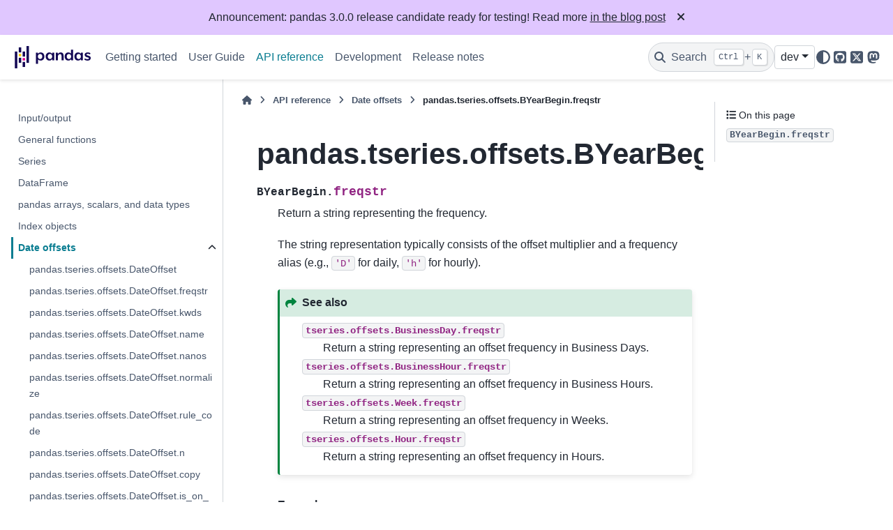

--- FILE ---
content_type: text/html
request_url: https://pandas.pydata.org/pandas-docs/dev/reference/api/pandas.tseries.offsets.BYearBegin.freqstr.html
body_size: 10187
content:

<!DOCTYPE html>


<html lang="en" data-content_root="../../" >

  <head>
    <meta charset="utf-8" />
    <meta name="viewport" content="width=device-width, initial-scale=1.0" /><meta name="viewport" content="width=device-width, initial-scale=1" />

    <title>pandas.tseries.offsets.BYearBegin.freqstr &#8212; pandas 3.0.0rc2+52.g5521808dda documentation</title>
  
  
  
  <script data-cfasync="false">
    document.documentElement.dataset.mode = localStorage.getItem("mode") || "";
    document.documentElement.dataset.theme = localStorage.getItem("theme") || "";
  </script>
  <!--
    this give us a css class that will be invisible only if js is disabled
  -->
  <noscript>
    <style>
      .pst-js-only { display: none !important; }

    </style>
  </noscript>
  
  <!-- Loaded before other Sphinx assets -->
  <link href="../../_static/styles/theme.css?digest=956a7be408686d7d6a7b" rel="stylesheet" />
<link href="../../_static/styles/pydata-sphinx-theme.css?digest=956a7be408686d7d6a7b" rel="stylesheet" />

    <link rel="stylesheet" type="text/css" href="../../_static/pygments.css?v=03e43079" />
    <link rel="stylesheet" type="text/css" href="../../_static/plot_directive.css" />
    <link rel="stylesheet" type="text/css" href="../../_static/copybutton.css?v=76b2166b" />
    <link rel="stylesheet" type="text/css" href="../../_static/sphinx-design.min.css?v=95c83b7e" />
    <link rel="stylesheet" type="text/css" href="../../_static/css/getting_started.css?v=8d8a0ed4" />
    <link rel="stylesheet" type="text/css" href="../../_static/css/pandas.css?v=b7db95b1" />
  
  <!-- So that users can add custom icons -->
  <script src="../../_static/scripts/fontawesome.js?digest=956a7be408686d7d6a7b"></script>
  <!-- Pre-loaded scripts that we'll load fully later -->
  <link rel="preload" as="script" href="../../_static/scripts/bootstrap.js?digest=956a7be408686d7d6a7b" />
<link rel="preload" as="script" href="../../_static/scripts/pydata-sphinx-theme.js?digest=956a7be408686d7d6a7b" />

    <script src="../../_static/documentation_options.js?v=b3112d54"></script>
    <script src="../../_static/doctools.js?v=9bcbadda"></script>
    <script src="../../_static/sphinx_highlight.js?v=dc90522c"></script>
    <script src="../../_static/clipboard.min.js?v=a7894cd8"></script>
    <script src="../../_static/copybutton.js?v=f281be69"></script>
    <script src="../../_static/design-tabs.js?v=f930bc37"></script>
    <script data-domain="pandas.pydata.org" defer="defer" src="https://views.scientific-python.org/js/script.js"></script>
    <script src="https://cdn.jsdelivr.net/npm/@jupyter-widgets/html-manager@^1.0.1/dist/embed-amd.js"></script>
    <script>DOCUMENTATION_OPTIONS.pagename = 'reference/api/pandas.tseries.offsets.BYearBegin.freqstr';</script>
    <script>
        DOCUMENTATION_OPTIONS.theme_version = '0.16.1';
        DOCUMENTATION_OPTIONS.theme_switcher_json_url = 'https://pandas.pydata.org/versions.json';
        DOCUMENTATION_OPTIONS.theme_switcher_version_match = 'dev';
        DOCUMENTATION_OPTIONS.show_version_warning_banner =
            false;
        </script>
    <link rel="icon" href="../../_static/favicon.ico"/>
    <link rel="index" title="Index" href="../../genindex.html" />
    <link rel="search" title="Search" href="../../search.html" />
    <link rel="next" title="pandas.tseries.offsets.BYearBegin.kwds" href="pandas.tseries.offsets.BYearBegin.kwds.html" />
    <link rel="prev" title="pandas.tseries.offsets.BYearBegin.month" href="pandas.tseries.offsets.BYearBegin.month.html" />
  <meta name="viewport" content="width=device-width, initial-scale=1"/>
  <meta name="docsearch:language" content="en"/>
  <meta name="docsearch:version" content="3.0.0rc2+52.g5521808dda" />
  </head>
  
  
  <body data-bs-spy="scroll" data-bs-target=".bd-toc-nav" data-offset="180" data-bs-root-margin="0px 0px -60%" data-default-mode="">

  
  
  <div id="pst-skip-link" class="skip-link d-print-none"><a href="#main-content">Skip to main content</a></div>
  
  <div id="pst-scroll-pixel-helper"></div>
  
  <button type="button" class="btn rounded-pill" id="pst-back-to-top">
    <i class="fa-solid fa-arrow-up"></i>Back to top</button>

  
  <dialog id="pst-search-dialog">
    
<form class="bd-search d-flex align-items-center"
      action="../../search.html"
      method="get">
  <i class="fa-solid fa-magnifying-glass"></i>
  <input type="search"
         class="form-control"
         name="q"
         placeholder="Search the docs ..."
         aria-label="Search the docs ..."
         autocomplete="off"
         autocorrect="off"
         autocapitalize="off"
         spellcheck="false"/>
  <span class="search-button__kbd-shortcut"><kbd class="kbd-shortcut__modifier">Ctrl</kbd>+<kbd>K</kbd></span>
</form>
  </dialog>

  <div class="pst-async-banner-revealer d-none">
  <aside id="bd-header-version-warning" class="d-none d-print-none" aria-label="Version warning"></aside>
  <aside class="bd-header-announcement d-print-none d-none" aria-label="Announcement" data-pst-announcement-url="https://raw.githubusercontent.com/pandas-dev/pandas/main/doc/_templates/docs-announcement-banner.html"></aside>
</div>

  
    <header class="bd-header navbar navbar-expand-lg bd-navbar d-print-none">
<div class="bd-header__inner bd-page-width">
  <button class="pst-navbar-icon sidebar-toggle primary-toggle" aria-label="Site navigation">
    <span class="fa-solid fa-bars"></span>
  </button>
  
  
  <div class=" navbar-header-items__start">
    
      <div class="navbar-item">

  
    
  

<a class="navbar-brand logo" href="../../index.html">
  
  
  
  
  
    
    
      
    
    
    <img src="../../_static/pandas.svg" class="logo__image only-light" alt="pandas 3.0.0rc2+52.g5521808dda documentation - Home"/>
    <img src="https://pandas.pydata.org/static/img/pandas_white.svg" class="logo__image only-dark pst-js-only" alt="pandas 3.0.0rc2+52.g5521808dda documentation - Home"/>
  
  
</a></div>
    
  </div>
  
  <div class=" navbar-header-items">
    
    <div class="me-auto navbar-header-items__center">
      
        <div class="navbar-item">
<nav>
  <ul class="bd-navbar-elements navbar-nav">
    
<li class="nav-item ">
  <a class="nav-link nav-internal" href="../../getting_started/index.html">
    Getting started
  </a>
</li>


<li class="nav-item ">
  <a class="nav-link nav-internal" href="../../user_guide/index.html">
    User Guide
  </a>
</li>


<li class="nav-item current active">
  <a class="nav-link nav-internal" href="../index.html">
    API reference
  </a>
</li>


<li class="nav-item ">
  <a class="nav-link nav-internal" href="../../development/index.html">
    Development
  </a>
</li>


<li class="nav-item ">
  <a class="nav-link nav-internal" href="../../whatsnew/index.html">
    Release notes
  </a>
</li>

  </ul>
</nav></div>
      
    </div>
    
    
    <div class="navbar-header-items__end">
      
        <div class="navbar-item navbar-persistent--container">
          

<button class="btn search-button-field search-button__button pst-js-only" title="Search" aria-label="Search" data-bs-placement="bottom" data-bs-toggle="tooltip">
 <i class="fa-solid fa-magnifying-glass"></i>
 <span class="search-button__default-text">Search</span>
 <span class="search-button__kbd-shortcut"><kbd class="kbd-shortcut__modifier">Ctrl</kbd>+<kbd class="kbd-shortcut__modifier">K</kbd></span>
</button>
        </div>
      
      
        <div class="navbar-item">
<div class="version-switcher__container dropdown pst-js-only">
  <button id="pst-version-switcher-button-2"
    type="button"
    class="version-switcher__button btn btn-sm dropdown-toggle"
    data-bs-toggle="dropdown"
    aria-haspopup="listbox"
    aria-controls="pst-version-switcher-list-2"
    aria-label="Version switcher list"
  >
    Choose version  <!-- this text may get changed later by javascript -->
    <span class="caret"></span>
  </button>
  <div id="pst-version-switcher-list-2"
    class="version-switcher__menu dropdown-menu list-group-flush py-0"
    role="listbox" aria-labelledby="pst-version-switcher-button-2">
    <!-- dropdown will be populated by javascript on page load -->
  </div>
</div></div>
      
        <div class="navbar-item">

<button class="btn btn-sm nav-link pst-navbar-icon theme-switch-button pst-js-only" aria-label="Color mode" data-bs-title="Color mode"  data-bs-placement="bottom" data-bs-toggle="tooltip">
  <i class="theme-switch fa-solid fa-sun                fa-lg" data-mode="light" title="Light"></i>
  <i class="theme-switch fa-solid fa-moon               fa-lg" data-mode="dark"  title="Dark"></i>
  <i class="theme-switch fa-solid fa-circle-half-stroke fa-lg" data-mode="auto"  title="System Settings"></i>
</button></div>
      
        <div class="navbar-item"><ul class="navbar-icon-links"
    aria-label="Icon Links">
        <li class="nav-item">
          
          
          
          
          
          
          
          
          <a href="https://github.com/pandas-dev/pandas" title="GitHub" class="nav-link pst-navbar-icon" rel="noopener" target="_blank" data-bs-toggle="tooltip" data-bs-placement="bottom"><i class="fa-brands fa-square-github fa-lg" aria-hidden="true"></i>
            <span class="sr-only">GitHub</span></a>
        </li>
        <li class="nav-item">
          
          
          
          
          
          
          
          
          <a href="https://x.com/pandas_dev" title="X" class="nav-link pst-navbar-icon" rel="noopener" target="_blank" data-bs-toggle="tooltip" data-bs-placement="bottom"><i class="fa-brands fa-square-x-twitter fa-lg" aria-hidden="true"></i>
            <span class="sr-only">X</span></a>
        </li>
        <li class="nav-item">
          
          
          
          
          
          
          
          
          <a href="https://fosstodon.org/@pandas_dev" title="Mastodon" class="nav-link pst-navbar-icon" rel="noopener" target="_blank" data-bs-toggle="tooltip" data-bs-placement="bottom"><i class="fa-brands fa-mastodon fa-lg" aria-hidden="true"></i>
            <span class="sr-only">Mastodon</span></a>
        </li>
</ul></div>
      
    </div>
    
  </div>
  
  
    <div class="navbar-persistent--mobile">

<button class="btn search-button-field search-button__button pst-js-only" title="Search" aria-label="Search" data-bs-placement="bottom" data-bs-toggle="tooltip">
 <i class="fa-solid fa-magnifying-glass"></i>
 <span class="search-button__default-text">Search</span>
 <span class="search-button__kbd-shortcut"><kbd class="kbd-shortcut__modifier">Ctrl</kbd>+<kbd class="kbd-shortcut__modifier">K</kbd></span>
</button>
    </div>
  

  
    <button class="pst-navbar-icon sidebar-toggle secondary-toggle" aria-label="On this page">
      <span class="fa-solid fa-outdent"></span>
    </button>
  
</div>

    </header>
  

  <div class="bd-container">
    <div class="bd-container__inner bd-page-width">
      
      
      
      <dialog id="pst-primary-sidebar-modal"></dialog>
      <div id="pst-primary-sidebar" class="bd-sidebar-primary bd-sidebar">
        

  
  <div class="sidebar-header-items sidebar-primary__section">
    
    
      <div class="sidebar-header-items__center">
        
          
          
            <div class="navbar-item">
<nav>
  <ul class="bd-navbar-elements navbar-nav">
    
<li class="nav-item ">
  <a class="nav-link nav-internal" href="../../getting_started/index.html">
    Getting started
  </a>
</li>


<li class="nav-item ">
  <a class="nav-link nav-internal" href="../../user_guide/index.html">
    User Guide
  </a>
</li>


<li class="nav-item current active">
  <a class="nav-link nav-internal" href="../index.html">
    API reference
  </a>
</li>


<li class="nav-item ">
  <a class="nav-link nav-internal" href="../../development/index.html">
    Development
  </a>
</li>


<li class="nav-item ">
  <a class="nav-link nav-internal" href="../../whatsnew/index.html">
    Release notes
  </a>
</li>

  </ul>
</nav></div>
          
        
      </div>
    
    
    
      <div class="sidebar-header-items__end">
        
          <div class="navbar-item">
<div class="version-switcher__container dropdown pst-js-only">
  <button id="pst-version-switcher-button-3"
    type="button"
    class="version-switcher__button btn btn-sm dropdown-toggle"
    data-bs-toggle="dropdown"
    aria-haspopup="listbox"
    aria-controls="pst-version-switcher-list-3"
    aria-label="Version switcher list"
  >
    Choose version  <!-- this text may get changed later by javascript -->
    <span class="caret"></span>
  </button>
  <div id="pst-version-switcher-list-3"
    class="version-switcher__menu dropdown-menu list-group-flush py-0"
    role="listbox" aria-labelledby="pst-version-switcher-button-3">
    <!-- dropdown will be populated by javascript on page load -->
  </div>
</div></div>
        
          <div class="navbar-item">

<button class="btn btn-sm nav-link pst-navbar-icon theme-switch-button pst-js-only" aria-label="Color mode" data-bs-title="Color mode"  data-bs-placement="bottom" data-bs-toggle="tooltip">
  <i class="theme-switch fa-solid fa-sun                fa-lg" data-mode="light" title="Light"></i>
  <i class="theme-switch fa-solid fa-moon               fa-lg" data-mode="dark"  title="Dark"></i>
  <i class="theme-switch fa-solid fa-circle-half-stroke fa-lg" data-mode="auto"  title="System Settings"></i>
</button></div>
        
          <div class="navbar-item"><ul class="navbar-icon-links"
    aria-label="Icon Links">
        <li class="nav-item">
          
          
          
          
          
          
          
          
          <a href="https://github.com/pandas-dev/pandas" title="GitHub" class="nav-link pst-navbar-icon" rel="noopener" target="_blank" data-bs-toggle="tooltip" data-bs-placement="bottom"><i class="fa-brands fa-square-github fa-lg" aria-hidden="true"></i>
            <span class="sr-only">GitHub</span></a>
        </li>
        <li class="nav-item">
          
          
          
          
          
          
          
          
          <a href="https://x.com/pandas_dev" title="X" class="nav-link pst-navbar-icon" rel="noopener" target="_blank" data-bs-toggle="tooltip" data-bs-placement="bottom"><i class="fa-brands fa-square-x-twitter fa-lg" aria-hidden="true"></i>
            <span class="sr-only">X</span></a>
        </li>
        <li class="nav-item">
          
          
          
          
          
          
          
          
          <a href="https://fosstodon.org/@pandas_dev" title="Mastodon" class="nav-link pst-navbar-icon" rel="noopener" target="_blank" data-bs-toggle="tooltip" data-bs-placement="bottom"><i class="fa-brands fa-mastodon fa-lg" aria-hidden="true"></i>
            <span class="sr-only">Mastodon</span></a>
        </li>
</ul></div>
        
      </div>
    
  </div>
  
    <div class="sidebar-primary-items__start sidebar-primary__section">
        <div class="sidebar-primary-item"><nav class="bd-links" id="bd-docs-nav" aria-label="Main navigation">
  <div class="bd-toc-item navbar-nav">
    
    <ul class="current nav bd-sidenav">
<li class="toctree-l1"><a class="reference internal" href="../io.html">Input/output</a></li>
<li class="toctree-l1"><a class="reference internal" href="../general_functions.html">General functions</a></li>
<li class="toctree-l1"><a class="reference internal" href="../series.html">Series</a></li>
<li class="toctree-l1"><a class="reference internal" href="../frame.html">DataFrame</a></li>
<li class="toctree-l1"><a class="reference internal" href="../arrays.html">pandas arrays, scalars, and data types</a></li>
<li class="toctree-l1"><a class="reference internal" href="../indexing.html">Index objects</a></li>
<li class="toctree-l1 current active has-children"><a class="reference internal" href="../offset_frequency.html">Date offsets</a><details open="open"><summary><span class="toctree-toggle" role="presentation"><i class="fa-solid fa-chevron-down"></i></span></summary><ul class="current">
<li class="toctree-l2"><a class="reference internal" href="pandas.tseries.offsets.DateOffset.html">pandas.tseries.offsets.DateOffset</a></li>
<li class="toctree-l2"><a class="reference internal" href="pandas.tseries.offsets.DateOffset.freqstr.html">pandas.tseries.offsets.DateOffset.freqstr</a></li>
<li class="toctree-l2"><a class="reference internal" href="pandas.tseries.offsets.DateOffset.kwds.html">pandas.tseries.offsets.DateOffset.kwds</a></li>
<li class="toctree-l2"><a class="reference internal" href="pandas.tseries.offsets.DateOffset.name.html">pandas.tseries.offsets.DateOffset.name</a></li>
<li class="toctree-l2"><a class="reference internal" href="pandas.tseries.offsets.DateOffset.nanos.html">pandas.tseries.offsets.DateOffset.nanos</a></li>
<li class="toctree-l2"><a class="reference internal" href="pandas.tseries.offsets.DateOffset.normalize.html">pandas.tseries.offsets.DateOffset.normalize</a></li>
<li class="toctree-l2"><a class="reference internal" href="pandas.tseries.offsets.DateOffset.rule_code.html">pandas.tseries.offsets.DateOffset.rule_code</a></li>
<li class="toctree-l2"><a class="reference internal" href="pandas.tseries.offsets.DateOffset.n.html">pandas.tseries.offsets.DateOffset.n</a></li>
<li class="toctree-l2"><a class="reference internal" href="pandas.tseries.offsets.DateOffset.copy.html">pandas.tseries.offsets.DateOffset.copy</a></li>
<li class="toctree-l2"><a class="reference internal" href="pandas.tseries.offsets.DateOffset.is_on_offset.html">pandas.tseries.offsets.DateOffset.is_on_offset</a></li>
<li class="toctree-l2"><a class="reference internal" href="pandas.tseries.offsets.DateOffset.is_month_start.html">pandas.tseries.offsets.DateOffset.is_month_start</a></li>
<li class="toctree-l2"><a class="reference internal" href="pandas.tseries.offsets.DateOffset.is_month_end.html">pandas.tseries.offsets.DateOffset.is_month_end</a></li>
<li class="toctree-l2"><a class="reference internal" href="pandas.tseries.offsets.DateOffset.is_quarter_start.html">pandas.tseries.offsets.DateOffset.is_quarter_start</a></li>
<li class="toctree-l2"><a class="reference internal" href="pandas.tseries.offsets.DateOffset.is_quarter_end.html">pandas.tseries.offsets.DateOffset.is_quarter_end</a></li>
<li class="toctree-l2"><a class="reference internal" href="pandas.tseries.offsets.DateOffset.is_year_start.html">pandas.tseries.offsets.DateOffset.is_year_start</a></li>
<li class="toctree-l2"><a class="reference internal" href="pandas.tseries.offsets.DateOffset.is_year_end.html">pandas.tseries.offsets.DateOffset.is_year_end</a></li>
<li class="toctree-l2"><a class="reference internal" href="pandas.tseries.offsets.DateOffset.rollback.html">pandas.tseries.offsets.DateOffset.rollback</a></li>
<li class="toctree-l2"><a class="reference internal" href="pandas.tseries.offsets.DateOffset.rollforward.html">pandas.tseries.offsets.DateOffset.rollforward</a></li>
<li class="toctree-l2"><a class="reference internal" href="pandas.tseries.offsets.BusinessDay.html">pandas.tseries.offsets.BusinessDay</a></li>
<li class="toctree-l2"><a class="reference internal" href="pandas.tseries.offsets.BDay.html">pandas.tseries.offsets.BDay</a></li>
<li class="toctree-l2"><a class="reference internal" href="pandas.tseries.offsets.BusinessDay.freqstr.html">pandas.tseries.offsets.BusinessDay.freqstr</a></li>
<li class="toctree-l2"><a class="reference internal" href="pandas.tseries.offsets.BusinessDay.kwds.html">pandas.tseries.offsets.BusinessDay.kwds</a></li>
<li class="toctree-l2"><a class="reference internal" href="pandas.tseries.offsets.BusinessDay.name.html">pandas.tseries.offsets.BusinessDay.name</a></li>
<li class="toctree-l2"><a class="reference internal" href="pandas.tseries.offsets.BusinessDay.nanos.html">pandas.tseries.offsets.BusinessDay.nanos</a></li>
<li class="toctree-l2"><a class="reference internal" href="pandas.tseries.offsets.BusinessDay.normalize.html">pandas.tseries.offsets.BusinessDay.normalize</a></li>
<li class="toctree-l2"><a class="reference internal" href="pandas.tseries.offsets.BusinessDay.rule_code.html">pandas.tseries.offsets.BusinessDay.rule_code</a></li>
<li class="toctree-l2"><a class="reference internal" href="pandas.tseries.offsets.BusinessDay.n.html">pandas.tseries.offsets.BusinessDay.n</a></li>
<li class="toctree-l2"><a class="reference internal" href="pandas.tseries.offsets.BusinessDay.weekmask.html">pandas.tseries.offsets.BusinessDay.weekmask</a></li>
<li class="toctree-l2"><a class="reference internal" href="pandas.tseries.offsets.BusinessDay.holidays.html">pandas.tseries.offsets.BusinessDay.holidays</a></li>
<li class="toctree-l2"><a class="reference internal" href="pandas.tseries.offsets.BusinessDay.calendar.html">pandas.tseries.offsets.BusinessDay.calendar</a></li>
<li class="toctree-l2"><a class="reference internal" href="pandas.tseries.offsets.BusinessDay.copy.html">pandas.tseries.offsets.BusinessDay.copy</a></li>
<li class="toctree-l2"><a class="reference internal" href="pandas.tseries.offsets.BusinessDay.is_on_offset.html">pandas.tseries.offsets.BusinessDay.is_on_offset</a></li>
<li class="toctree-l2"><a class="reference internal" href="pandas.tseries.offsets.BusinessDay.is_month_start.html">pandas.tseries.offsets.BusinessDay.is_month_start</a></li>
<li class="toctree-l2"><a class="reference internal" href="pandas.tseries.offsets.BusinessDay.is_month_end.html">pandas.tseries.offsets.BusinessDay.is_month_end</a></li>
<li class="toctree-l2"><a class="reference internal" href="pandas.tseries.offsets.BusinessDay.is_quarter_start.html">pandas.tseries.offsets.BusinessDay.is_quarter_start</a></li>
<li class="toctree-l2"><a class="reference internal" href="pandas.tseries.offsets.BusinessDay.is_quarter_end.html">pandas.tseries.offsets.BusinessDay.is_quarter_end</a></li>
<li class="toctree-l2"><a class="reference internal" href="pandas.tseries.offsets.BusinessDay.is_year_start.html">pandas.tseries.offsets.BusinessDay.is_year_start</a></li>
<li class="toctree-l2"><a class="reference internal" href="pandas.tseries.offsets.BusinessDay.is_year_end.html">pandas.tseries.offsets.BusinessDay.is_year_end</a></li>
<li class="toctree-l2"><a class="reference internal" href="pandas.tseries.offsets.BusinessHour.html">pandas.tseries.offsets.BusinessHour</a></li>
<li class="toctree-l2"><a class="reference internal" href="pandas.tseries.offsets.BusinessHour.freqstr.html">pandas.tseries.offsets.BusinessHour.freqstr</a></li>
<li class="toctree-l2"><a class="reference internal" href="pandas.tseries.offsets.BusinessHour.kwds.html">pandas.tseries.offsets.BusinessHour.kwds</a></li>
<li class="toctree-l2"><a class="reference internal" href="pandas.tseries.offsets.BusinessHour.name.html">pandas.tseries.offsets.BusinessHour.name</a></li>
<li class="toctree-l2"><a class="reference internal" href="pandas.tseries.offsets.BusinessHour.nanos.html">pandas.tseries.offsets.BusinessHour.nanos</a></li>
<li class="toctree-l2"><a class="reference internal" href="pandas.tseries.offsets.BusinessHour.normalize.html">pandas.tseries.offsets.BusinessHour.normalize</a></li>
<li class="toctree-l2"><a class="reference internal" href="pandas.tseries.offsets.BusinessHour.rule_code.html">pandas.tseries.offsets.BusinessHour.rule_code</a></li>
<li class="toctree-l2"><a class="reference internal" href="pandas.tseries.offsets.BusinessHour.n.html">pandas.tseries.offsets.BusinessHour.n</a></li>
<li class="toctree-l2"><a class="reference internal" href="pandas.tseries.offsets.BusinessHour.start.html">pandas.tseries.offsets.BusinessHour.start</a></li>
<li class="toctree-l2"><a class="reference internal" href="pandas.tseries.offsets.BusinessHour.end.html">pandas.tseries.offsets.BusinessHour.end</a></li>
<li class="toctree-l2"><a class="reference internal" href="pandas.tseries.offsets.BusinessHour.weekmask.html">pandas.tseries.offsets.BusinessHour.weekmask</a></li>
<li class="toctree-l2"><a class="reference internal" href="pandas.tseries.offsets.BusinessHour.holidays.html">pandas.tseries.offsets.BusinessHour.holidays</a></li>
<li class="toctree-l2"><a class="reference internal" href="pandas.tseries.offsets.BusinessHour.calendar.html">pandas.tseries.offsets.BusinessHour.calendar</a></li>
<li class="toctree-l2"><a class="reference internal" href="pandas.tseries.offsets.BusinessHour.copy.html">pandas.tseries.offsets.BusinessHour.copy</a></li>
<li class="toctree-l2"><a class="reference internal" href="pandas.tseries.offsets.BusinessHour.is_on_offset.html">pandas.tseries.offsets.BusinessHour.is_on_offset</a></li>
<li class="toctree-l2"><a class="reference internal" href="pandas.tseries.offsets.BusinessHour.is_month_start.html">pandas.tseries.offsets.BusinessHour.is_month_start</a></li>
<li class="toctree-l2"><a class="reference internal" href="pandas.tseries.offsets.BusinessHour.is_month_end.html">pandas.tseries.offsets.BusinessHour.is_month_end</a></li>
<li class="toctree-l2"><a class="reference internal" href="pandas.tseries.offsets.BusinessHour.is_quarter_start.html">pandas.tseries.offsets.BusinessHour.is_quarter_start</a></li>
<li class="toctree-l2"><a class="reference internal" href="pandas.tseries.offsets.BusinessHour.is_quarter_end.html">pandas.tseries.offsets.BusinessHour.is_quarter_end</a></li>
<li class="toctree-l2"><a class="reference internal" href="pandas.tseries.offsets.BusinessHour.is_year_start.html">pandas.tseries.offsets.BusinessHour.is_year_start</a></li>
<li class="toctree-l2"><a class="reference internal" href="pandas.tseries.offsets.BusinessHour.is_year_end.html">pandas.tseries.offsets.BusinessHour.is_year_end</a></li>
<li class="toctree-l2"><a class="reference internal" href="pandas.tseries.offsets.CustomBusinessDay.html">pandas.tseries.offsets.CustomBusinessDay</a></li>
<li class="toctree-l2"><a class="reference internal" href="pandas.tseries.offsets.CDay.html">pandas.tseries.offsets.CDay</a></li>
<li class="toctree-l2"><a class="reference internal" href="pandas.tseries.offsets.CustomBusinessDay.freqstr.html">pandas.tseries.offsets.CustomBusinessDay.freqstr</a></li>
<li class="toctree-l2"><a class="reference internal" href="pandas.tseries.offsets.CustomBusinessDay.kwds.html">pandas.tseries.offsets.CustomBusinessDay.kwds</a></li>
<li class="toctree-l2"><a class="reference internal" href="pandas.tseries.offsets.CustomBusinessDay.name.html">pandas.tseries.offsets.CustomBusinessDay.name</a></li>
<li class="toctree-l2"><a class="reference internal" href="pandas.tseries.offsets.CustomBusinessDay.nanos.html">pandas.tseries.offsets.CustomBusinessDay.nanos</a></li>
<li class="toctree-l2"><a class="reference internal" href="pandas.tseries.offsets.CustomBusinessDay.normalize.html">pandas.tseries.offsets.CustomBusinessDay.normalize</a></li>
<li class="toctree-l2"><a class="reference internal" href="pandas.tseries.offsets.CustomBusinessDay.rule_code.html">pandas.tseries.offsets.CustomBusinessDay.rule_code</a></li>
<li class="toctree-l2"><a class="reference internal" href="pandas.tseries.offsets.CustomBusinessDay.n.html">pandas.tseries.offsets.CustomBusinessDay.n</a></li>
<li class="toctree-l2"><a class="reference internal" href="pandas.tseries.offsets.CustomBusinessDay.weekmask.html">pandas.tseries.offsets.CustomBusinessDay.weekmask</a></li>
<li class="toctree-l2"><a class="reference internal" href="pandas.tseries.offsets.CustomBusinessDay.calendar.html">pandas.tseries.offsets.CustomBusinessDay.calendar</a></li>
<li class="toctree-l2"><a class="reference internal" href="pandas.tseries.offsets.CustomBusinessDay.holidays.html">pandas.tseries.offsets.CustomBusinessDay.holidays</a></li>
<li class="toctree-l2"><a class="reference internal" href="pandas.tseries.offsets.CustomBusinessDay.copy.html">pandas.tseries.offsets.CustomBusinessDay.copy</a></li>
<li class="toctree-l2"><a class="reference internal" href="pandas.tseries.offsets.CustomBusinessDay.is_on_offset.html">pandas.tseries.offsets.CustomBusinessDay.is_on_offset</a></li>
<li class="toctree-l2"><a class="reference internal" href="pandas.tseries.offsets.CustomBusinessDay.is_month_start.html">pandas.tseries.offsets.CustomBusinessDay.is_month_start</a></li>
<li class="toctree-l2"><a class="reference internal" href="pandas.tseries.offsets.CustomBusinessDay.is_month_end.html">pandas.tseries.offsets.CustomBusinessDay.is_month_end</a></li>
<li class="toctree-l2"><a class="reference internal" href="pandas.tseries.offsets.CustomBusinessDay.is_quarter_start.html">pandas.tseries.offsets.CustomBusinessDay.is_quarter_start</a></li>
<li class="toctree-l2"><a class="reference internal" href="pandas.tseries.offsets.CustomBusinessDay.is_quarter_end.html">pandas.tseries.offsets.CustomBusinessDay.is_quarter_end</a></li>
<li class="toctree-l2"><a class="reference internal" href="pandas.tseries.offsets.CustomBusinessDay.is_year_start.html">pandas.tseries.offsets.CustomBusinessDay.is_year_start</a></li>
<li class="toctree-l2"><a class="reference internal" href="pandas.tseries.offsets.CustomBusinessDay.is_year_end.html">pandas.tseries.offsets.CustomBusinessDay.is_year_end</a></li>
<li class="toctree-l2"><a class="reference internal" href="pandas.tseries.offsets.CustomBusinessHour.html">pandas.tseries.offsets.CustomBusinessHour</a></li>
<li class="toctree-l2"><a class="reference internal" href="pandas.tseries.offsets.CustomBusinessHour.freqstr.html">pandas.tseries.offsets.CustomBusinessHour.freqstr</a></li>
<li class="toctree-l2"><a class="reference internal" href="pandas.tseries.offsets.CustomBusinessHour.kwds.html">pandas.tseries.offsets.CustomBusinessHour.kwds</a></li>
<li class="toctree-l2"><a class="reference internal" href="pandas.tseries.offsets.CustomBusinessHour.name.html">pandas.tseries.offsets.CustomBusinessHour.name</a></li>
<li class="toctree-l2"><a class="reference internal" href="pandas.tseries.offsets.CustomBusinessHour.nanos.html">pandas.tseries.offsets.CustomBusinessHour.nanos</a></li>
<li class="toctree-l2"><a class="reference internal" href="pandas.tseries.offsets.CustomBusinessHour.normalize.html">pandas.tseries.offsets.CustomBusinessHour.normalize</a></li>
<li class="toctree-l2"><a class="reference internal" href="pandas.tseries.offsets.CustomBusinessHour.rule_code.html">pandas.tseries.offsets.CustomBusinessHour.rule_code</a></li>
<li class="toctree-l2"><a class="reference internal" href="pandas.tseries.offsets.CustomBusinessHour.n.html">pandas.tseries.offsets.CustomBusinessHour.n</a></li>
<li class="toctree-l2"><a class="reference internal" href="pandas.tseries.offsets.CustomBusinessHour.weekmask.html">pandas.tseries.offsets.CustomBusinessHour.weekmask</a></li>
<li class="toctree-l2"><a class="reference internal" href="pandas.tseries.offsets.CustomBusinessHour.calendar.html">pandas.tseries.offsets.CustomBusinessHour.calendar</a></li>
<li class="toctree-l2"><a class="reference internal" href="pandas.tseries.offsets.CustomBusinessHour.holidays.html">pandas.tseries.offsets.CustomBusinessHour.holidays</a></li>
<li class="toctree-l2"><a class="reference internal" href="pandas.tseries.offsets.CustomBusinessHour.start.html">pandas.tseries.offsets.CustomBusinessHour.start</a></li>
<li class="toctree-l2"><a class="reference internal" href="pandas.tseries.offsets.CustomBusinessHour.end.html">pandas.tseries.offsets.CustomBusinessHour.end</a></li>
<li class="toctree-l2"><a class="reference internal" href="pandas.tseries.offsets.CustomBusinessHour.copy.html">pandas.tseries.offsets.CustomBusinessHour.copy</a></li>
<li class="toctree-l2"><a class="reference internal" href="pandas.tseries.offsets.CustomBusinessHour.is_on_offset.html">pandas.tseries.offsets.CustomBusinessHour.is_on_offset</a></li>
<li class="toctree-l2"><a class="reference internal" href="pandas.tseries.offsets.CustomBusinessHour.is_month_start.html">pandas.tseries.offsets.CustomBusinessHour.is_month_start</a></li>
<li class="toctree-l2"><a class="reference internal" href="pandas.tseries.offsets.CustomBusinessHour.is_month_end.html">pandas.tseries.offsets.CustomBusinessHour.is_month_end</a></li>
<li class="toctree-l2"><a class="reference internal" href="pandas.tseries.offsets.CustomBusinessHour.is_quarter_start.html">pandas.tseries.offsets.CustomBusinessHour.is_quarter_start</a></li>
<li class="toctree-l2"><a class="reference internal" href="pandas.tseries.offsets.CustomBusinessHour.is_quarter_end.html">pandas.tseries.offsets.CustomBusinessHour.is_quarter_end</a></li>
<li class="toctree-l2"><a class="reference internal" href="pandas.tseries.offsets.CustomBusinessHour.is_year_start.html">pandas.tseries.offsets.CustomBusinessHour.is_year_start</a></li>
<li class="toctree-l2"><a class="reference internal" href="pandas.tseries.offsets.CustomBusinessHour.is_year_end.html">pandas.tseries.offsets.CustomBusinessHour.is_year_end</a></li>
<li class="toctree-l2"><a class="reference internal" href="pandas.tseries.offsets.MonthEnd.html">pandas.tseries.offsets.MonthEnd</a></li>
<li class="toctree-l2"><a class="reference internal" href="pandas.tseries.offsets.MonthEnd.freqstr.html">pandas.tseries.offsets.MonthEnd.freqstr</a></li>
<li class="toctree-l2"><a class="reference internal" href="pandas.tseries.offsets.MonthEnd.kwds.html">pandas.tseries.offsets.MonthEnd.kwds</a></li>
<li class="toctree-l2"><a class="reference internal" href="pandas.tseries.offsets.MonthEnd.name.html">pandas.tseries.offsets.MonthEnd.name</a></li>
<li class="toctree-l2"><a class="reference internal" href="pandas.tseries.offsets.MonthEnd.nanos.html">pandas.tseries.offsets.MonthEnd.nanos</a></li>
<li class="toctree-l2"><a class="reference internal" href="pandas.tseries.offsets.MonthEnd.normalize.html">pandas.tseries.offsets.MonthEnd.normalize</a></li>
<li class="toctree-l2"><a class="reference internal" href="pandas.tseries.offsets.MonthEnd.rule_code.html">pandas.tseries.offsets.MonthEnd.rule_code</a></li>
<li class="toctree-l2"><a class="reference internal" href="pandas.tseries.offsets.MonthEnd.n.html">pandas.tseries.offsets.MonthEnd.n</a></li>
<li class="toctree-l2"><a class="reference internal" href="pandas.tseries.offsets.MonthEnd.copy.html">pandas.tseries.offsets.MonthEnd.copy</a></li>
<li class="toctree-l2"><a class="reference internal" href="pandas.tseries.offsets.MonthEnd.is_on_offset.html">pandas.tseries.offsets.MonthEnd.is_on_offset</a></li>
<li class="toctree-l2"><a class="reference internal" href="pandas.tseries.offsets.MonthEnd.is_month_start.html">pandas.tseries.offsets.MonthEnd.is_month_start</a></li>
<li class="toctree-l2"><a class="reference internal" href="pandas.tseries.offsets.MonthEnd.is_month_end.html">pandas.tseries.offsets.MonthEnd.is_month_end</a></li>
<li class="toctree-l2"><a class="reference internal" href="pandas.tseries.offsets.MonthEnd.is_quarter_start.html">pandas.tseries.offsets.MonthEnd.is_quarter_start</a></li>
<li class="toctree-l2"><a class="reference internal" href="pandas.tseries.offsets.MonthEnd.is_quarter_end.html">pandas.tseries.offsets.MonthEnd.is_quarter_end</a></li>
<li class="toctree-l2"><a class="reference internal" href="pandas.tseries.offsets.MonthEnd.is_year_start.html">pandas.tseries.offsets.MonthEnd.is_year_start</a></li>
<li class="toctree-l2"><a class="reference internal" href="pandas.tseries.offsets.MonthEnd.is_year_end.html">pandas.tseries.offsets.MonthEnd.is_year_end</a></li>
<li class="toctree-l2"><a class="reference internal" href="pandas.tseries.offsets.MonthBegin.html">pandas.tseries.offsets.MonthBegin</a></li>
<li class="toctree-l2"><a class="reference internal" href="pandas.tseries.offsets.MonthBegin.freqstr.html">pandas.tseries.offsets.MonthBegin.freqstr</a></li>
<li class="toctree-l2"><a class="reference internal" href="pandas.tseries.offsets.MonthBegin.kwds.html">pandas.tseries.offsets.MonthBegin.kwds</a></li>
<li class="toctree-l2"><a class="reference internal" href="pandas.tseries.offsets.MonthBegin.name.html">pandas.tseries.offsets.MonthBegin.name</a></li>
<li class="toctree-l2"><a class="reference internal" href="pandas.tseries.offsets.MonthBegin.nanos.html">pandas.tseries.offsets.MonthBegin.nanos</a></li>
<li class="toctree-l2"><a class="reference internal" href="pandas.tseries.offsets.MonthBegin.normalize.html">pandas.tseries.offsets.MonthBegin.normalize</a></li>
<li class="toctree-l2"><a class="reference internal" href="pandas.tseries.offsets.MonthBegin.rule_code.html">pandas.tseries.offsets.MonthBegin.rule_code</a></li>
<li class="toctree-l2"><a class="reference internal" href="pandas.tseries.offsets.MonthBegin.n.html">pandas.tseries.offsets.MonthBegin.n</a></li>
<li class="toctree-l2"><a class="reference internal" href="pandas.tseries.offsets.MonthBegin.copy.html">pandas.tseries.offsets.MonthBegin.copy</a></li>
<li class="toctree-l2"><a class="reference internal" href="pandas.tseries.offsets.MonthBegin.is_on_offset.html">pandas.tseries.offsets.MonthBegin.is_on_offset</a></li>
<li class="toctree-l2"><a class="reference internal" href="pandas.tseries.offsets.MonthBegin.is_month_start.html">pandas.tseries.offsets.MonthBegin.is_month_start</a></li>
<li class="toctree-l2"><a class="reference internal" href="pandas.tseries.offsets.MonthBegin.is_month_end.html">pandas.tseries.offsets.MonthBegin.is_month_end</a></li>
<li class="toctree-l2"><a class="reference internal" href="pandas.tseries.offsets.MonthBegin.is_quarter_start.html">pandas.tseries.offsets.MonthBegin.is_quarter_start</a></li>
<li class="toctree-l2"><a class="reference internal" href="pandas.tseries.offsets.MonthBegin.is_quarter_end.html">pandas.tseries.offsets.MonthBegin.is_quarter_end</a></li>
<li class="toctree-l2"><a class="reference internal" href="pandas.tseries.offsets.MonthBegin.is_year_start.html">pandas.tseries.offsets.MonthBegin.is_year_start</a></li>
<li class="toctree-l2"><a class="reference internal" href="pandas.tseries.offsets.MonthBegin.is_year_end.html">pandas.tseries.offsets.MonthBegin.is_year_end</a></li>
<li class="toctree-l2"><a class="reference internal" href="pandas.tseries.offsets.BusinessMonthEnd.html">pandas.tseries.offsets.BusinessMonthEnd</a></li>
<li class="toctree-l2"><a class="reference internal" href="pandas.tseries.offsets.BMonthEnd.html">pandas.tseries.offsets.BMonthEnd</a></li>
<li class="toctree-l2"><a class="reference internal" href="pandas.tseries.offsets.BusinessMonthEnd.freqstr.html">pandas.tseries.offsets.BusinessMonthEnd.freqstr</a></li>
<li class="toctree-l2"><a class="reference internal" href="pandas.tseries.offsets.BusinessMonthEnd.kwds.html">pandas.tseries.offsets.BusinessMonthEnd.kwds</a></li>
<li class="toctree-l2"><a class="reference internal" href="pandas.tseries.offsets.BusinessMonthEnd.name.html">pandas.tseries.offsets.BusinessMonthEnd.name</a></li>
<li class="toctree-l2"><a class="reference internal" href="pandas.tseries.offsets.BusinessMonthEnd.nanos.html">pandas.tseries.offsets.BusinessMonthEnd.nanos</a></li>
<li class="toctree-l2"><a class="reference internal" href="pandas.tseries.offsets.BusinessMonthEnd.normalize.html">pandas.tseries.offsets.BusinessMonthEnd.normalize</a></li>
<li class="toctree-l2"><a class="reference internal" href="pandas.tseries.offsets.BusinessMonthEnd.rule_code.html">pandas.tseries.offsets.BusinessMonthEnd.rule_code</a></li>
<li class="toctree-l2"><a class="reference internal" href="pandas.tseries.offsets.BusinessMonthEnd.n.html">pandas.tseries.offsets.BusinessMonthEnd.n</a></li>
<li class="toctree-l2"><a class="reference internal" href="pandas.tseries.offsets.BusinessMonthEnd.copy.html">pandas.tseries.offsets.BusinessMonthEnd.copy</a></li>
<li class="toctree-l2"><a class="reference internal" href="pandas.tseries.offsets.BusinessMonthEnd.is_on_offset.html">pandas.tseries.offsets.BusinessMonthEnd.is_on_offset</a></li>
<li class="toctree-l2"><a class="reference internal" href="pandas.tseries.offsets.BusinessMonthEnd.is_month_start.html">pandas.tseries.offsets.BusinessMonthEnd.is_month_start</a></li>
<li class="toctree-l2"><a class="reference internal" href="pandas.tseries.offsets.BusinessMonthEnd.is_month_end.html">pandas.tseries.offsets.BusinessMonthEnd.is_month_end</a></li>
<li class="toctree-l2"><a class="reference internal" href="pandas.tseries.offsets.BusinessMonthEnd.is_quarter_start.html">pandas.tseries.offsets.BusinessMonthEnd.is_quarter_start</a></li>
<li class="toctree-l2"><a class="reference internal" href="pandas.tseries.offsets.BusinessMonthEnd.is_quarter_end.html">pandas.tseries.offsets.BusinessMonthEnd.is_quarter_end</a></li>
<li class="toctree-l2"><a class="reference internal" href="pandas.tseries.offsets.BusinessMonthEnd.is_year_start.html">pandas.tseries.offsets.BusinessMonthEnd.is_year_start</a></li>
<li class="toctree-l2"><a class="reference internal" href="pandas.tseries.offsets.BusinessMonthEnd.is_year_end.html">pandas.tseries.offsets.BusinessMonthEnd.is_year_end</a></li>
<li class="toctree-l2"><a class="reference internal" href="pandas.tseries.offsets.BusinessMonthBegin.html">pandas.tseries.offsets.BusinessMonthBegin</a></li>
<li class="toctree-l2"><a class="reference internal" href="pandas.tseries.offsets.BMonthBegin.html">pandas.tseries.offsets.BMonthBegin</a></li>
<li class="toctree-l2"><a class="reference internal" href="pandas.tseries.offsets.BusinessMonthBegin.freqstr.html">pandas.tseries.offsets.BusinessMonthBegin.freqstr</a></li>
<li class="toctree-l2"><a class="reference internal" href="pandas.tseries.offsets.BusinessMonthBegin.kwds.html">pandas.tseries.offsets.BusinessMonthBegin.kwds</a></li>
<li class="toctree-l2"><a class="reference internal" href="pandas.tseries.offsets.BusinessMonthBegin.name.html">pandas.tseries.offsets.BusinessMonthBegin.name</a></li>
<li class="toctree-l2"><a class="reference internal" href="pandas.tseries.offsets.BusinessMonthBegin.nanos.html">pandas.tseries.offsets.BusinessMonthBegin.nanos</a></li>
<li class="toctree-l2"><a class="reference internal" href="pandas.tseries.offsets.BusinessMonthBegin.normalize.html">pandas.tseries.offsets.BusinessMonthBegin.normalize</a></li>
<li class="toctree-l2"><a class="reference internal" href="pandas.tseries.offsets.BusinessMonthBegin.rule_code.html">pandas.tseries.offsets.BusinessMonthBegin.rule_code</a></li>
<li class="toctree-l2"><a class="reference internal" href="pandas.tseries.offsets.BusinessMonthBegin.n.html">pandas.tseries.offsets.BusinessMonthBegin.n</a></li>
<li class="toctree-l2"><a class="reference internal" href="pandas.tseries.offsets.BusinessMonthBegin.copy.html">pandas.tseries.offsets.BusinessMonthBegin.copy</a></li>
<li class="toctree-l2"><a class="reference internal" href="pandas.tseries.offsets.BusinessMonthBegin.is_on_offset.html">pandas.tseries.offsets.BusinessMonthBegin.is_on_offset</a></li>
<li class="toctree-l2"><a class="reference internal" href="pandas.tseries.offsets.BusinessMonthBegin.is_month_start.html">pandas.tseries.offsets.BusinessMonthBegin.is_month_start</a></li>
<li class="toctree-l2"><a class="reference internal" href="pandas.tseries.offsets.BusinessMonthBegin.is_month_end.html">pandas.tseries.offsets.BusinessMonthBegin.is_month_end</a></li>
<li class="toctree-l2"><a class="reference internal" href="pandas.tseries.offsets.BusinessMonthBegin.is_quarter_start.html">pandas.tseries.offsets.BusinessMonthBegin.is_quarter_start</a></li>
<li class="toctree-l2"><a class="reference internal" href="pandas.tseries.offsets.BusinessMonthBegin.is_quarter_end.html">pandas.tseries.offsets.BusinessMonthBegin.is_quarter_end</a></li>
<li class="toctree-l2"><a class="reference internal" href="pandas.tseries.offsets.BusinessMonthBegin.is_year_start.html">pandas.tseries.offsets.BusinessMonthBegin.is_year_start</a></li>
<li class="toctree-l2"><a class="reference internal" href="pandas.tseries.offsets.BusinessMonthBegin.is_year_end.html">pandas.tseries.offsets.BusinessMonthBegin.is_year_end</a></li>
<li class="toctree-l2"><a class="reference internal" href="pandas.tseries.offsets.CustomBusinessMonthEnd.html">pandas.tseries.offsets.CustomBusinessMonthEnd</a></li>
<li class="toctree-l2"><a class="reference internal" href="pandas.tseries.offsets.CBMonthEnd.html">pandas.tseries.offsets.CBMonthEnd</a></li>
<li class="toctree-l2"><a class="reference internal" href="pandas.tseries.offsets.CustomBusinessMonthEnd.freqstr.html">pandas.tseries.offsets.CustomBusinessMonthEnd.freqstr</a></li>
<li class="toctree-l2"><a class="reference internal" href="pandas.tseries.offsets.CustomBusinessMonthEnd.kwds.html">pandas.tseries.offsets.CustomBusinessMonthEnd.kwds</a></li>
<li class="toctree-l2"><a class="reference internal" href="pandas.tseries.offsets.CustomBusinessMonthEnd.m_offset.html">pandas.tseries.offsets.CustomBusinessMonthEnd.m_offset</a></li>
<li class="toctree-l2"><a class="reference internal" href="pandas.tseries.offsets.CustomBusinessMonthEnd.name.html">pandas.tseries.offsets.CustomBusinessMonthEnd.name</a></li>
<li class="toctree-l2"><a class="reference internal" href="pandas.tseries.offsets.CustomBusinessMonthEnd.nanos.html">pandas.tseries.offsets.CustomBusinessMonthEnd.nanos</a></li>
<li class="toctree-l2"><a class="reference internal" href="pandas.tseries.offsets.CustomBusinessMonthEnd.normalize.html">pandas.tseries.offsets.CustomBusinessMonthEnd.normalize</a></li>
<li class="toctree-l2"><a class="reference internal" href="pandas.tseries.offsets.CustomBusinessMonthEnd.rule_code.html">pandas.tseries.offsets.CustomBusinessMonthEnd.rule_code</a></li>
<li class="toctree-l2"><a class="reference internal" href="pandas.tseries.offsets.CustomBusinessMonthEnd.n.html">pandas.tseries.offsets.CustomBusinessMonthEnd.n</a></li>
<li class="toctree-l2"><a class="reference internal" href="pandas.tseries.offsets.CustomBusinessMonthEnd.weekmask.html">pandas.tseries.offsets.CustomBusinessMonthEnd.weekmask</a></li>
<li class="toctree-l2"><a class="reference internal" href="pandas.tseries.offsets.CustomBusinessMonthEnd.calendar.html">pandas.tseries.offsets.CustomBusinessMonthEnd.calendar</a></li>
<li class="toctree-l2"><a class="reference internal" href="pandas.tseries.offsets.CustomBusinessMonthEnd.holidays.html">pandas.tseries.offsets.CustomBusinessMonthEnd.holidays</a></li>
<li class="toctree-l2"><a class="reference internal" href="pandas.tseries.offsets.CustomBusinessMonthEnd.copy.html">pandas.tseries.offsets.CustomBusinessMonthEnd.copy</a></li>
<li class="toctree-l2"><a class="reference internal" href="pandas.tseries.offsets.CustomBusinessMonthEnd.is_on_offset.html">pandas.tseries.offsets.CustomBusinessMonthEnd.is_on_offset</a></li>
<li class="toctree-l2"><a class="reference internal" href="pandas.tseries.offsets.CustomBusinessMonthEnd.is_month_start.html">pandas.tseries.offsets.CustomBusinessMonthEnd.is_month_start</a></li>
<li class="toctree-l2"><a class="reference internal" href="pandas.tseries.offsets.CustomBusinessMonthEnd.is_month_end.html">pandas.tseries.offsets.CustomBusinessMonthEnd.is_month_end</a></li>
<li class="toctree-l2"><a class="reference internal" href="pandas.tseries.offsets.CustomBusinessMonthEnd.is_quarter_start.html">pandas.tseries.offsets.CustomBusinessMonthEnd.is_quarter_start</a></li>
<li class="toctree-l2"><a class="reference internal" href="pandas.tseries.offsets.CustomBusinessMonthEnd.is_quarter_end.html">pandas.tseries.offsets.CustomBusinessMonthEnd.is_quarter_end</a></li>
<li class="toctree-l2"><a class="reference internal" href="pandas.tseries.offsets.CustomBusinessMonthEnd.is_year_start.html">pandas.tseries.offsets.CustomBusinessMonthEnd.is_year_start</a></li>
<li class="toctree-l2"><a class="reference internal" href="pandas.tseries.offsets.CustomBusinessMonthEnd.is_year_end.html">pandas.tseries.offsets.CustomBusinessMonthEnd.is_year_end</a></li>
<li class="toctree-l2"><a class="reference internal" href="pandas.tseries.offsets.CustomBusinessMonthBegin.html">pandas.tseries.offsets.CustomBusinessMonthBegin</a></li>
<li class="toctree-l2"><a class="reference internal" href="pandas.tseries.offsets.CBMonthBegin.html">pandas.tseries.offsets.CBMonthBegin</a></li>
<li class="toctree-l2"><a class="reference internal" href="pandas.tseries.offsets.CustomBusinessMonthBegin.freqstr.html">pandas.tseries.offsets.CustomBusinessMonthBegin.freqstr</a></li>
<li class="toctree-l2"><a class="reference internal" href="pandas.tseries.offsets.CustomBusinessMonthBegin.kwds.html">pandas.tseries.offsets.CustomBusinessMonthBegin.kwds</a></li>
<li class="toctree-l2"><a class="reference internal" href="pandas.tseries.offsets.CustomBusinessMonthBegin.m_offset.html">pandas.tseries.offsets.CustomBusinessMonthBegin.m_offset</a></li>
<li class="toctree-l2"><a class="reference internal" href="pandas.tseries.offsets.CustomBusinessMonthBegin.name.html">pandas.tseries.offsets.CustomBusinessMonthBegin.name</a></li>
<li class="toctree-l2"><a class="reference internal" href="pandas.tseries.offsets.CustomBusinessMonthBegin.nanos.html">pandas.tseries.offsets.CustomBusinessMonthBegin.nanos</a></li>
<li class="toctree-l2"><a class="reference internal" href="pandas.tseries.offsets.CustomBusinessMonthBegin.normalize.html">pandas.tseries.offsets.CustomBusinessMonthBegin.normalize</a></li>
<li class="toctree-l2"><a class="reference internal" href="pandas.tseries.offsets.CustomBusinessMonthBegin.rule_code.html">pandas.tseries.offsets.CustomBusinessMonthBegin.rule_code</a></li>
<li class="toctree-l2"><a class="reference internal" href="pandas.tseries.offsets.CustomBusinessMonthBegin.n.html">pandas.tseries.offsets.CustomBusinessMonthBegin.n</a></li>
<li class="toctree-l2"><a class="reference internal" href="pandas.tseries.offsets.CustomBusinessMonthBegin.weekmask.html">pandas.tseries.offsets.CustomBusinessMonthBegin.weekmask</a></li>
<li class="toctree-l2"><a class="reference internal" href="pandas.tseries.offsets.CustomBusinessMonthBegin.calendar.html">pandas.tseries.offsets.CustomBusinessMonthBegin.calendar</a></li>
<li class="toctree-l2"><a class="reference internal" href="pandas.tseries.offsets.CustomBusinessMonthBegin.holidays.html">pandas.tseries.offsets.CustomBusinessMonthBegin.holidays</a></li>
<li class="toctree-l2"><a class="reference internal" href="pandas.tseries.offsets.CustomBusinessMonthBegin.copy.html">pandas.tseries.offsets.CustomBusinessMonthBegin.copy</a></li>
<li class="toctree-l2"><a class="reference internal" href="pandas.tseries.offsets.CustomBusinessMonthBegin.is_on_offset.html">pandas.tseries.offsets.CustomBusinessMonthBegin.is_on_offset</a></li>
<li class="toctree-l2"><a class="reference internal" href="pandas.tseries.offsets.CustomBusinessMonthBegin.is_month_start.html">pandas.tseries.offsets.CustomBusinessMonthBegin.is_month_start</a></li>
<li class="toctree-l2"><a class="reference internal" href="pandas.tseries.offsets.CustomBusinessMonthBegin.is_month_end.html">pandas.tseries.offsets.CustomBusinessMonthBegin.is_month_end</a></li>
<li class="toctree-l2"><a class="reference internal" href="pandas.tseries.offsets.CustomBusinessMonthBegin.is_quarter_start.html">pandas.tseries.offsets.CustomBusinessMonthBegin.is_quarter_start</a></li>
<li class="toctree-l2"><a class="reference internal" href="pandas.tseries.offsets.CustomBusinessMonthBegin.is_quarter_end.html">pandas.tseries.offsets.CustomBusinessMonthBegin.is_quarter_end</a></li>
<li class="toctree-l2"><a class="reference internal" href="pandas.tseries.offsets.CustomBusinessMonthBegin.is_year_start.html">pandas.tseries.offsets.CustomBusinessMonthBegin.is_year_start</a></li>
<li class="toctree-l2"><a class="reference internal" href="pandas.tseries.offsets.CustomBusinessMonthBegin.is_year_end.html">pandas.tseries.offsets.CustomBusinessMonthBegin.is_year_end</a></li>
<li class="toctree-l2"><a class="reference internal" href="pandas.tseries.offsets.SemiMonthEnd.html">pandas.tseries.offsets.SemiMonthEnd</a></li>
<li class="toctree-l2"><a class="reference internal" href="pandas.tseries.offsets.SemiMonthEnd.freqstr.html">pandas.tseries.offsets.SemiMonthEnd.freqstr</a></li>
<li class="toctree-l2"><a class="reference internal" href="pandas.tseries.offsets.SemiMonthEnd.kwds.html">pandas.tseries.offsets.SemiMonthEnd.kwds</a></li>
<li class="toctree-l2"><a class="reference internal" href="pandas.tseries.offsets.SemiMonthEnd.name.html">pandas.tseries.offsets.SemiMonthEnd.name</a></li>
<li class="toctree-l2"><a class="reference internal" href="pandas.tseries.offsets.SemiMonthEnd.nanos.html">pandas.tseries.offsets.SemiMonthEnd.nanos</a></li>
<li class="toctree-l2"><a class="reference internal" href="pandas.tseries.offsets.SemiMonthEnd.normalize.html">pandas.tseries.offsets.SemiMonthEnd.normalize</a></li>
<li class="toctree-l2"><a class="reference internal" href="pandas.tseries.offsets.SemiMonthEnd.rule_code.html">pandas.tseries.offsets.SemiMonthEnd.rule_code</a></li>
<li class="toctree-l2"><a class="reference internal" href="pandas.tseries.offsets.SemiMonthEnd.n.html">pandas.tseries.offsets.SemiMonthEnd.n</a></li>
<li class="toctree-l2"><a class="reference internal" href="pandas.tseries.offsets.SemiMonthEnd.day_of_month.html">pandas.tseries.offsets.SemiMonthEnd.day_of_month</a></li>
<li class="toctree-l2"><a class="reference internal" href="pandas.tseries.offsets.SemiMonthEnd.copy.html">pandas.tseries.offsets.SemiMonthEnd.copy</a></li>
<li class="toctree-l2"><a class="reference internal" href="pandas.tseries.offsets.SemiMonthEnd.is_on_offset.html">pandas.tseries.offsets.SemiMonthEnd.is_on_offset</a></li>
<li class="toctree-l2"><a class="reference internal" href="pandas.tseries.offsets.SemiMonthEnd.is_month_start.html">pandas.tseries.offsets.SemiMonthEnd.is_month_start</a></li>
<li class="toctree-l2"><a class="reference internal" href="pandas.tseries.offsets.SemiMonthEnd.is_month_end.html">pandas.tseries.offsets.SemiMonthEnd.is_month_end</a></li>
<li class="toctree-l2"><a class="reference internal" href="pandas.tseries.offsets.SemiMonthEnd.is_quarter_start.html">pandas.tseries.offsets.SemiMonthEnd.is_quarter_start</a></li>
<li class="toctree-l2"><a class="reference internal" href="pandas.tseries.offsets.SemiMonthEnd.is_quarter_end.html">pandas.tseries.offsets.SemiMonthEnd.is_quarter_end</a></li>
<li class="toctree-l2"><a class="reference internal" href="pandas.tseries.offsets.SemiMonthEnd.is_year_start.html">pandas.tseries.offsets.SemiMonthEnd.is_year_start</a></li>
<li class="toctree-l2"><a class="reference internal" href="pandas.tseries.offsets.SemiMonthEnd.is_year_end.html">pandas.tseries.offsets.SemiMonthEnd.is_year_end</a></li>
<li class="toctree-l2"><a class="reference internal" href="pandas.tseries.offsets.SemiMonthBegin.html">pandas.tseries.offsets.SemiMonthBegin</a></li>
<li class="toctree-l2"><a class="reference internal" href="pandas.tseries.offsets.SemiMonthBegin.freqstr.html">pandas.tseries.offsets.SemiMonthBegin.freqstr</a></li>
<li class="toctree-l2"><a class="reference internal" href="pandas.tseries.offsets.SemiMonthBegin.kwds.html">pandas.tseries.offsets.SemiMonthBegin.kwds</a></li>
<li class="toctree-l2"><a class="reference internal" href="pandas.tseries.offsets.SemiMonthBegin.name.html">pandas.tseries.offsets.SemiMonthBegin.name</a></li>
<li class="toctree-l2"><a class="reference internal" href="pandas.tseries.offsets.SemiMonthBegin.nanos.html">pandas.tseries.offsets.SemiMonthBegin.nanos</a></li>
<li class="toctree-l2"><a class="reference internal" href="pandas.tseries.offsets.SemiMonthBegin.normalize.html">pandas.tseries.offsets.SemiMonthBegin.normalize</a></li>
<li class="toctree-l2"><a class="reference internal" href="pandas.tseries.offsets.SemiMonthBegin.rule_code.html">pandas.tseries.offsets.SemiMonthBegin.rule_code</a></li>
<li class="toctree-l2"><a class="reference internal" href="pandas.tseries.offsets.SemiMonthBegin.n.html">pandas.tseries.offsets.SemiMonthBegin.n</a></li>
<li class="toctree-l2"><a class="reference internal" href="pandas.tseries.offsets.SemiMonthBegin.day_of_month.html">pandas.tseries.offsets.SemiMonthBegin.day_of_month</a></li>
<li class="toctree-l2"><a class="reference internal" href="pandas.tseries.offsets.SemiMonthBegin.copy.html">pandas.tseries.offsets.SemiMonthBegin.copy</a></li>
<li class="toctree-l2"><a class="reference internal" href="pandas.tseries.offsets.SemiMonthBegin.is_on_offset.html">pandas.tseries.offsets.SemiMonthBegin.is_on_offset</a></li>
<li class="toctree-l2"><a class="reference internal" href="pandas.tseries.offsets.SemiMonthBegin.is_month_start.html">pandas.tseries.offsets.SemiMonthBegin.is_month_start</a></li>
<li class="toctree-l2"><a class="reference internal" href="pandas.tseries.offsets.SemiMonthBegin.is_month_end.html">pandas.tseries.offsets.SemiMonthBegin.is_month_end</a></li>
<li class="toctree-l2"><a class="reference internal" href="pandas.tseries.offsets.SemiMonthBegin.is_quarter_start.html">pandas.tseries.offsets.SemiMonthBegin.is_quarter_start</a></li>
<li class="toctree-l2"><a class="reference internal" href="pandas.tseries.offsets.SemiMonthBegin.is_quarter_end.html">pandas.tseries.offsets.SemiMonthBegin.is_quarter_end</a></li>
<li class="toctree-l2"><a class="reference internal" href="pandas.tseries.offsets.SemiMonthBegin.is_year_start.html">pandas.tseries.offsets.SemiMonthBegin.is_year_start</a></li>
<li class="toctree-l2"><a class="reference internal" href="pandas.tseries.offsets.SemiMonthBegin.is_year_end.html">pandas.tseries.offsets.SemiMonthBegin.is_year_end</a></li>
<li class="toctree-l2"><a class="reference internal" href="pandas.tseries.offsets.Week.html">pandas.tseries.offsets.Week</a></li>
<li class="toctree-l2"><a class="reference internal" href="pandas.tseries.offsets.Week.freqstr.html">pandas.tseries.offsets.Week.freqstr</a></li>
<li class="toctree-l2"><a class="reference internal" href="pandas.tseries.offsets.Week.kwds.html">pandas.tseries.offsets.Week.kwds</a></li>
<li class="toctree-l2"><a class="reference internal" href="pandas.tseries.offsets.Week.name.html">pandas.tseries.offsets.Week.name</a></li>
<li class="toctree-l2"><a class="reference internal" href="pandas.tseries.offsets.Week.nanos.html">pandas.tseries.offsets.Week.nanos</a></li>
<li class="toctree-l2"><a class="reference internal" href="pandas.tseries.offsets.Week.normalize.html">pandas.tseries.offsets.Week.normalize</a></li>
<li class="toctree-l2"><a class="reference internal" href="pandas.tseries.offsets.Week.rule_code.html">pandas.tseries.offsets.Week.rule_code</a></li>
<li class="toctree-l2"><a class="reference internal" href="pandas.tseries.offsets.Week.n.html">pandas.tseries.offsets.Week.n</a></li>
<li class="toctree-l2"><a class="reference internal" href="pandas.tseries.offsets.Week.weekday.html">pandas.tseries.offsets.Week.weekday</a></li>
<li class="toctree-l2"><a class="reference internal" href="pandas.tseries.offsets.Week.copy.html">pandas.tseries.offsets.Week.copy</a></li>
<li class="toctree-l2"><a class="reference internal" href="pandas.tseries.offsets.Week.is_on_offset.html">pandas.tseries.offsets.Week.is_on_offset</a></li>
<li class="toctree-l2"><a class="reference internal" href="pandas.tseries.offsets.Week.is_month_start.html">pandas.tseries.offsets.Week.is_month_start</a></li>
<li class="toctree-l2"><a class="reference internal" href="pandas.tseries.offsets.Week.is_month_end.html">pandas.tseries.offsets.Week.is_month_end</a></li>
<li class="toctree-l2"><a class="reference internal" href="pandas.tseries.offsets.Week.is_quarter_start.html">pandas.tseries.offsets.Week.is_quarter_start</a></li>
<li class="toctree-l2"><a class="reference internal" href="pandas.tseries.offsets.Week.is_quarter_end.html">pandas.tseries.offsets.Week.is_quarter_end</a></li>
<li class="toctree-l2"><a class="reference internal" href="pandas.tseries.offsets.Week.is_year_start.html">pandas.tseries.offsets.Week.is_year_start</a></li>
<li class="toctree-l2"><a class="reference internal" href="pandas.tseries.offsets.Week.is_year_end.html">pandas.tseries.offsets.Week.is_year_end</a></li>
<li class="toctree-l2"><a class="reference internal" href="pandas.tseries.offsets.WeekOfMonth.html">pandas.tseries.offsets.WeekOfMonth</a></li>
<li class="toctree-l2"><a class="reference internal" href="pandas.tseries.offsets.WeekOfMonth.freqstr.html">pandas.tseries.offsets.WeekOfMonth.freqstr</a></li>
<li class="toctree-l2"><a class="reference internal" href="pandas.tseries.offsets.WeekOfMonth.kwds.html">pandas.tseries.offsets.WeekOfMonth.kwds</a></li>
<li class="toctree-l2"><a class="reference internal" href="pandas.tseries.offsets.WeekOfMonth.name.html">pandas.tseries.offsets.WeekOfMonth.name</a></li>
<li class="toctree-l2"><a class="reference internal" href="pandas.tseries.offsets.WeekOfMonth.nanos.html">pandas.tseries.offsets.WeekOfMonth.nanos</a></li>
<li class="toctree-l2"><a class="reference internal" href="pandas.tseries.offsets.WeekOfMonth.normalize.html">pandas.tseries.offsets.WeekOfMonth.normalize</a></li>
<li class="toctree-l2"><a class="reference internal" href="pandas.tseries.offsets.WeekOfMonth.rule_code.html">pandas.tseries.offsets.WeekOfMonth.rule_code</a></li>
<li class="toctree-l2"><a class="reference internal" href="pandas.tseries.offsets.WeekOfMonth.n.html">pandas.tseries.offsets.WeekOfMonth.n</a></li>
<li class="toctree-l2"><a class="reference internal" href="pandas.tseries.offsets.WeekOfMonth.week.html">pandas.tseries.offsets.WeekOfMonth.week</a></li>
<li class="toctree-l2"><a class="reference internal" href="pandas.tseries.offsets.WeekOfMonth.copy.html">pandas.tseries.offsets.WeekOfMonth.copy</a></li>
<li class="toctree-l2"><a class="reference internal" href="pandas.tseries.offsets.WeekOfMonth.is_on_offset.html">pandas.tseries.offsets.WeekOfMonth.is_on_offset</a></li>
<li class="toctree-l2"><a class="reference internal" href="pandas.tseries.offsets.WeekOfMonth.weekday.html">pandas.tseries.offsets.WeekOfMonth.weekday</a></li>
<li class="toctree-l2"><a class="reference internal" href="pandas.tseries.offsets.WeekOfMonth.is_month_start.html">pandas.tseries.offsets.WeekOfMonth.is_month_start</a></li>
<li class="toctree-l2"><a class="reference internal" href="pandas.tseries.offsets.WeekOfMonth.is_month_end.html">pandas.tseries.offsets.WeekOfMonth.is_month_end</a></li>
<li class="toctree-l2"><a class="reference internal" href="pandas.tseries.offsets.WeekOfMonth.is_quarter_start.html">pandas.tseries.offsets.WeekOfMonth.is_quarter_start</a></li>
<li class="toctree-l2"><a class="reference internal" href="pandas.tseries.offsets.WeekOfMonth.is_quarter_end.html">pandas.tseries.offsets.WeekOfMonth.is_quarter_end</a></li>
<li class="toctree-l2"><a class="reference internal" href="pandas.tseries.offsets.WeekOfMonth.is_year_start.html">pandas.tseries.offsets.WeekOfMonth.is_year_start</a></li>
<li class="toctree-l2"><a class="reference internal" href="pandas.tseries.offsets.WeekOfMonth.is_year_end.html">pandas.tseries.offsets.WeekOfMonth.is_year_end</a></li>
<li class="toctree-l2"><a class="reference internal" href="pandas.tseries.offsets.LastWeekOfMonth.html">pandas.tseries.offsets.LastWeekOfMonth</a></li>
<li class="toctree-l2"><a class="reference internal" href="pandas.tseries.offsets.LastWeekOfMonth.freqstr.html">pandas.tseries.offsets.LastWeekOfMonth.freqstr</a></li>
<li class="toctree-l2"><a class="reference internal" href="pandas.tseries.offsets.LastWeekOfMonth.kwds.html">pandas.tseries.offsets.LastWeekOfMonth.kwds</a></li>
<li class="toctree-l2"><a class="reference internal" href="pandas.tseries.offsets.LastWeekOfMonth.name.html">pandas.tseries.offsets.LastWeekOfMonth.name</a></li>
<li class="toctree-l2"><a class="reference internal" href="pandas.tseries.offsets.LastWeekOfMonth.nanos.html">pandas.tseries.offsets.LastWeekOfMonth.nanos</a></li>
<li class="toctree-l2"><a class="reference internal" href="pandas.tseries.offsets.LastWeekOfMonth.normalize.html">pandas.tseries.offsets.LastWeekOfMonth.normalize</a></li>
<li class="toctree-l2"><a class="reference internal" href="pandas.tseries.offsets.LastWeekOfMonth.rule_code.html">pandas.tseries.offsets.LastWeekOfMonth.rule_code</a></li>
<li class="toctree-l2"><a class="reference internal" href="pandas.tseries.offsets.LastWeekOfMonth.n.html">pandas.tseries.offsets.LastWeekOfMonth.n</a></li>
<li class="toctree-l2"><a class="reference internal" href="pandas.tseries.offsets.LastWeekOfMonth.weekday.html">pandas.tseries.offsets.LastWeekOfMonth.weekday</a></li>
<li class="toctree-l2"><a class="reference internal" href="pandas.tseries.offsets.LastWeekOfMonth.week.html">pandas.tseries.offsets.LastWeekOfMonth.week</a></li>
<li class="toctree-l2"><a class="reference internal" href="pandas.tseries.offsets.LastWeekOfMonth.copy.html">pandas.tseries.offsets.LastWeekOfMonth.copy</a></li>
<li class="toctree-l2"><a class="reference internal" href="pandas.tseries.offsets.LastWeekOfMonth.is_on_offset.html">pandas.tseries.offsets.LastWeekOfMonth.is_on_offset</a></li>
<li class="toctree-l2"><a class="reference internal" href="pandas.tseries.offsets.LastWeekOfMonth.is_month_start.html">pandas.tseries.offsets.LastWeekOfMonth.is_month_start</a></li>
<li class="toctree-l2"><a class="reference internal" href="pandas.tseries.offsets.LastWeekOfMonth.is_month_end.html">pandas.tseries.offsets.LastWeekOfMonth.is_month_end</a></li>
<li class="toctree-l2"><a class="reference internal" href="pandas.tseries.offsets.LastWeekOfMonth.is_quarter_start.html">pandas.tseries.offsets.LastWeekOfMonth.is_quarter_start</a></li>
<li class="toctree-l2"><a class="reference internal" href="pandas.tseries.offsets.LastWeekOfMonth.is_quarter_end.html">pandas.tseries.offsets.LastWeekOfMonth.is_quarter_end</a></li>
<li class="toctree-l2"><a class="reference internal" href="pandas.tseries.offsets.LastWeekOfMonth.is_year_start.html">pandas.tseries.offsets.LastWeekOfMonth.is_year_start</a></li>
<li class="toctree-l2"><a class="reference internal" href="pandas.tseries.offsets.LastWeekOfMonth.is_year_end.html">pandas.tseries.offsets.LastWeekOfMonth.is_year_end</a></li>
<li class="toctree-l2"><a class="reference internal" href="pandas.tseries.offsets.BQuarterEnd.html">pandas.tseries.offsets.BQuarterEnd</a></li>
<li class="toctree-l2"><a class="reference internal" href="pandas.tseries.offsets.BQuarterEnd.freqstr.html">pandas.tseries.offsets.BQuarterEnd.freqstr</a></li>
<li class="toctree-l2"><a class="reference internal" href="pandas.tseries.offsets.BQuarterEnd.kwds.html">pandas.tseries.offsets.BQuarterEnd.kwds</a></li>
<li class="toctree-l2"><a class="reference internal" href="pandas.tseries.offsets.BQuarterEnd.name.html">pandas.tseries.offsets.BQuarterEnd.name</a></li>
<li class="toctree-l2"><a class="reference internal" href="pandas.tseries.offsets.BQuarterEnd.nanos.html">pandas.tseries.offsets.BQuarterEnd.nanos</a></li>
<li class="toctree-l2"><a class="reference internal" href="pandas.tseries.offsets.BQuarterEnd.normalize.html">pandas.tseries.offsets.BQuarterEnd.normalize</a></li>
<li class="toctree-l2"><a class="reference internal" href="pandas.tseries.offsets.BQuarterEnd.rule_code.html">pandas.tseries.offsets.BQuarterEnd.rule_code</a></li>
<li class="toctree-l2"><a class="reference internal" href="pandas.tseries.offsets.BQuarterEnd.n.html">pandas.tseries.offsets.BQuarterEnd.n</a></li>
<li class="toctree-l2"><a class="reference internal" href="pandas.tseries.offsets.BQuarterEnd.startingMonth.html">pandas.tseries.offsets.BQuarterEnd.startingMonth</a></li>
<li class="toctree-l2"><a class="reference internal" href="pandas.tseries.offsets.BQuarterEnd.copy.html">pandas.tseries.offsets.BQuarterEnd.copy</a></li>
<li class="toctree-l2"><a class="reference internal" href="pandas.tseries.offsets.BQuarterEnd.is_on_offset.html">pandas.tseries.offsets.BQuarterEnd.is_on_offset</a></li>
<li class="toctree-l2"><a class="reference internal" href="pandas.tseries.offsets.BQuarterEnd.is_month_start.html">pandas.tseries.offsets.BQuarterEnd.is_month_start</a></li>
<li class="toctree-l2"><a class="reference internal" href="pandas.tseries.offsets.BQuarterEnd.is_month_end.html">pandas.tseries.offsets.BQuarterEnd.is_month_end</a></li>
<li class="toctree-l2"><a class="reference internal" href="pandas.tseries.offsets.BQuarterEnd.is_quarter_start.html">pandas.tseries.offsets.BQuarterEnd.is_quarter_start</a></li>
<li class="toctree-l2"><a class="reference internal" href="pandas.tseries.offsets.BQuarterEnd.is_quarter_end.html">pandas.tseries.offsets.BQuarterEnd.is_quarter_end</a></li>
<li class="toctree-l2"><a class="reference internal" href="pandas.tseries.offsets.BQuarterEnd.is_year_start.html">pandas.tseries.offsets.BQuarterEnd.is_year_start</a></li>
<li class="toctree-l2"><a class="reference internal" href="pandas.tseries.offsets.BQuarterEnd.is_year_end.html">pandas.tseries.offsets.BQuarterEnd.is_year_end</a></li>
<li class="toctree-l2"><a class="reference internal" href="pandas.tseries.offsets.BQuarterBegin.html">pandas.tseries.offsets.BQuarterBegin</a></li>
<li class="toctree-l2"><a class="reference internal" href="pandas.tseries.offsets.BQuarterBegin.freqstr.html">pandas.tseries.offsets.BQuarterBegin.freqstr</a></li>
<li class="toctree-l2"><a class="reference internal" href="pandas.tseries.offsets.BQuarterBegin.kwds.html">pandas.tseries.offsets.BQuarterBegin.kwds</a></li>
<li class="toctree-l2"><a class="reference internal" href="pandas.tseries.offsets.BQuarterBegin.name.html">pandas.tseries.offsets.BQuarterBegin.name</a></li>
<li class="toctree-l2"><a class="reference internal" href="pandas.tseries.offsets.BQuarterBegin.nanos.html">pandas.tseries.offsets.BQuarterBegin.nanos</a></li>
<li class="toctree-l2"><a class="reference internal" href="pandas.tseries.offsets.BQuarterBegin.normalize.html">pandas.tseries.offsets.BQuarterBegin.normalize</a></li>
<li class="toctree-l2"><a class="reference internal" href="pandas.tseries.offsets.BQuarterBegin.rule_code.html">pandas.tseries.offsets.BQuarterBegin.rule_code</a></li>
<li class="toctree-l2"><a class="reference internal" href="pandas.tseries.offsets.BQuarterBegin.n.html">pandas.tseries.offsets.BQuarterBegin.n</a></li>
<li class="toctree-l2"><a class="reference internal" href="pandas.tseries.offsets.BQuarterBegin.startingMonth.html">pandas.tseries.offsets.BQuarterBegin.startingMonth</a></li>
<li class="toctree-l2"><a class="reference internal" href="pandas.tseries.offsets.BQuarterBegin.copy.html">pandas.tseries.offsets.BQuarterBegin.copy</a></li>
<li class="toctree-l2"><a class="reference internal" href="pandas.tseries.offsets.BQuarterBegin.is_on_offset.html">pandas.tseries.offsets.BQuarterBegin.is_on_offset</a></li>
<li class="toctree-l2"><a class="reference internal" href="pandas.tseries.offsets.BQuarterBegin.is_month_start.html">pandas.tseries.offsets.BQuarterBegin.is_month_start</a></li>
<li class="toctree-l2"><a class="reference internal" href="pandas.tseries.offsets.BQuarterBegin.is_month_end.html">pandas.tseries.offsets.BQuarterBegin.is_month_end</a></li>
<li class="toctree-l2"><a class="reference internal" href="pandas.tseries.offsets.BQuarterBegin.is_quarter_start.html">pandas.tseries.offsets.BQuarterBegin.is_quarter_start</a></li>
<li class="toctree-l2"><a class="reference internal" href="pandas.tseries.offsets.BQuarterBegin.is_quarter_end.html">pandas.tseries.offsets.BQuarterBegin.is_quarter_end</a></li>
<li class="toctree-l2"><a class="reference internal" href="pandas.tseries.offsets.BQuarterBegin.is_year_start.html">pandas.tseries.offsets.BQuarterBegin.is_year_start</a></li>
<li class="toctree-l2"><a class="reference internal" href="pandas.tseries.offsets.BQuarterBegin.is_year_end.html">pandas.tseries.offsets.BQuarterBegin.is_year_end</a></li>
<li class="toctree-l2"><a class="reference internal" href="pandas.tseries.offsets.QuarterEnd.html">pandas.tseries.offsets.QuarterEnd</a></li>
<li class="toctree-l2"><a class="reference internal" href="pandas.tseries.offsets.QuarterEnd.freqstr.html">pandas.tseries.offsets.QuarterEnd.freqstr</a></li>
<li class="toctree-l2"><a class="reference internal" href="pandas.tseries.offsets.QuarterEnd.kwds.html">pandas.tseries.offsets.QuarterEnd.kwds</a></li>
<li class="toctree-l2"><a class="reference internal" href="pandas.tseries.offsets.QuarterEnd.name.html">pandas.tseries.offsets.QuarterEnd.name</a></li>
<li class="toctree-l2"><a class="reference internal" href="pandas.tseries.offsets.QuarterEnd.nanos.html">pandas.tseries.offsets.QuarterEnd.nanos</a></li>
<li class="toctree-l2"><a class="reference internal" href="pandas.tseries.offsets.QuarterEnd.normalize.html">pandas.tseries.offsets.QuarterEnd.normalize</a></li>
<li class="toctree-l2"><a class="reference internal" href="pandas.tseries.offsets.QuarterEnd.rule_code.html">pandas.tseries.offsets.QuarterEnd.rule_code</a></li>
<li class="toctree-l2"><a class="reference internal" href="pandas.tseries.offsets.QuarterEnd.n.html">pandas.tseries.offsets.QuarterEnd.n</a></li>
<li class="toctree-l2"><a class="reference internal" href="pandas.tseries.offsets.QuarterEnd.startingMonth.html">pandas.tseries.offsets.QuarterEnd.startingMonth</a></li>
<li class="toctree-l2"><a class="reference internal" href="pandas.tseries.offsets.QuarterEnd.copy.html">pandas.tseries.offsets.QuarterEnd.copy</a></li>
<li class="toctree-l2"><a class="reference internal" href="pandas.tseries.offsets.QuarterEnd.is_on_offset.html">pandas.tseries.offsets.QuarterEnd.is_on_offset</a></li>
<li class="toctree-l2"><a class="reference internal" href="pandas.tseries.offsets.QuarterEnd.is_month_start.html">pandas.tseries.offsets.QuarterEnd.is_month_start</a></li>
<li class="toctree-l2"><a class="reference internal" href="pandas.tseries.offsets.QuarterEnd.is_month_end.html">pandas.tseries.offsets.QuarterEnd.is_month_end</a></li>
<li class="toctree-l2"><a class="reference internal" href="pandas.tseries.offsets.QuarterEnd.is_quarter_start.html">pandas.tseries.offsets.QuarterEnd.is_quarter_start</a></li>
<li class="toctree-l2"><a class="reference internal" href="pandas.tseries.offsets.QuarterEnd.is_quarter_end.html">pandas.tseries.offsets.QuarterEnd.is_quarter_end</a></li>
<li class="toctree-l2"><a class="reference internal" href="pandas.tseries.offsets.QuarterEnd.is_year_start.html">pandas.tseries.offsets.QuarterEnd.is_year_start</a></li>
<li class="toctree-l2"><a class="reference internal" href="pandas.tseries.offsets.QuarterEnd.is_year_end.html">pandas.tseries.offsets.QuarterEnd.is_year_end</a></li>
<li class="toctree-l2"><a class="reference internal" href="pandas.tseries.offsets.QuarterBegin.html">pandas.tseries.offsets.QuarterBegin</a></li>
<li class="toctree-l2"><a class="reference internal" href="pandas.tseries.offsets.QuarterBegin.freqstr.html">pandas.tseries.offsets.QuarterBegin.freqstr</a></li>
<li class="toctree-l2"><a class="reference internal" href="pandas.tseries.offsets.QuarterBegin.kwds.html">pandas.tseries.offsets.QuarterBegin.kwds</a></li>
<li class="toctree-l2"><a class="reference internal" href="pandas.tseries.offsets.QuarterBegin.name.html">pandas.tseries.offsets.QuarterBegin.name</a></li>
<li class="toctree-l2"><a class="reference internal" href="pandas.tseries.offsets.QuarterBegin.nanos.html">pandas.tseries.offsets.QuarterBegin.nanos</a></li>
<li class="toctree-l2"><a class="reference internal" href="pandas.tseries.offsets.QuarterBegin.normalize.html">pandas.tseries.offsets.QuarterBegin.normalize</a></li>
<li class="toctree-l2"><a class="reference internal" href="pandas.tseries.offsets.QuarterBegin.rule_code.html">pandas.tseries.offsets.QuarterBegin.rule_code</a></li>
<li class="toctree-l2"><a class="reference internal" href="pandas.tseries.offsets.QuarterBegin.n.html">pandas.tseries.offsets.QuarterBegin.n</a></li>
<li class="toctree-l2"><a class="reference internal" href="pandas.tseries.offsets.QuarterBegin.startingMonth.html">pandas.tseries.offsets.QuarterBegin.startingMonth</a></li>
<li class="toctree-l2"><a class="reference internal" href="pandas.tseries.offsets.QuarterBegin.copy.html">pandas.tseries.offsets.QuarterBegin.copy</a></li>
<li class="toctree-l2"><a class="reference internal" href="pandas.tseries.offsets.QuarterBegin.is_on_offset.html">pandas.tseries.offsets.QuarterBegin.is_on_offset</a></li>
<li class="toctree-l2"><a class="reference internal" href="pandas.tseries.offsets.QuarterBegin.is_month_start.html">pandas.tseries.offsets.QuarterBegin.is_month_start</a></li>
<li class="toctree-l2"><a class="reference internal" href="pandas.tseries.offsets.QuarterBegin.is_month_end.html">pandas.tseries.offsets.QuarterBegin.is_month_end</a></li>
<li class="toctree-l2"><a class="reference internal" href="pandas.tseries.offsets.QuarterBegin.is_quarter_start.html">pandas.tseries.offsets.QuarterBegin.is_quarter_start</a></li>
<li class="toctree-l2"><a class="reference internal" href="pandas.tseries.offsets.QuarterBegin.is_quarter_end.html">pandas.tseries.offsets.QuarterBegin.is_quarter_end</a></li>
<li class="toctree-l2"><a class="reference internal" href="pandas.tseries.offsets.QuarterBegin.is_year_start.html">pandas.tseries.offsets.QuarterBegin.is_year_start</a></li>
<li class="toctree-l2"><a class="reference internal" href="pandas.tseries.offsets.QuarterBegin.is_year_end.html">pandas.tseries.offsets.QuarterBegin.is_year_end</a></li>
<li class="toctree-l2"><a class="reference internal" href="pandas.tseries.offsets.BHalfYearEnd.html">pandas.tseries.offsets.BHalfYearEnd</a></li>
<li class="toctree-l2"><a class="reference internal" href="pandas.tseries.offsets.BHalfYearEnd.freqstr.html">pandas.tseries.offsets.BHalfYearEnd.freqstr</a></li>
<li class="toctree-l2"><a class="reference internal" href="pandas.tseries.offsets.BHalfYearEnd.kwds.html">pandas.tseries.offsets.BHalfYearEnd.kwds</a></li>
<li class="toctree-l2"><a class="reference internal" href="pandas.tseries.offsets.BHalfYearEnd.name.html">pandas.tseries.offsets.BHalfYearEnd.name</a></li>
<li class="toctree-l2"><a class="reference internal" href="pandas.tseries.offsets.BHalfYearEnd.nanos.html">pandas.tseries.offsets.BHalfYearEnd.nanos</a></li>
<li class="toctree-l2"><a class="reference internal" href="pandas.tseries.offsets.BHalfYearEnd.normalize.html">pandas.tseries.offsets.BHalfYearEnd.normalize</a></li>
<li class="toctree-l2"><a class="reference internal" href="pandas.tseries.offsets.BHalfYearEnd.rule_code.html">pandas.tseries.offsets.BHalfYearEnd.rule_code</a></li>
<li class="toctree-l2"><a class="reference internal" href="pandas.tseries.offsets.BHalfYearEnd.n.html">pandas.tseries.offsets.BHalfYearEnd.n</a></li>
<li class="toctree-l2"><a class="reference internal" href="pandas.tseries.offsets.BHalfYearEnd.startingMonth.html">pandas.tseries.offsets.BHalfYearEnd.startingMonth</a></li>
<li class="toctree-l2"><a class="reference internal" href="pandas.tseries.offsets.BHalfYearEnd.copy.html">pandas.tseries.offsets.BHalfYearEnd.copy</a></li>
<li class="toctree-l2"><a class="reference internal" href="pandas.tseries.offsets.BHalfYearEnd.is_on_offset.html">pandas.tseries.offsets.BHalfYearEnd.is_on_offset</a></li>
<li class="toctree-l2"><a class="reference internal" href="pandas.tseries.offsets.BHalfYearEnd.is_month_start.html">pandas.tseries.offsets.BHalfYearEnd.is_month_start</a></li>
<li class="toctree-l2"><a class="reference internal" href="pandas.tseries.offsets.BHalfYearEnd.is_month_end.html">pandas.tseries.offsets.BHalfYearEnd.is_month_end</a></li>
<li class="toctree-l2"><a class="reference internal" href="pandas.tseries.offsets.BHalfYearEnd.is_quarter_start.html">pandas.tseries.offsets.BHalfYearEnd.is_quarter_start</a></li>
<li class="toctree-l2"><a class="reference internal" href="pandas.tseries.offsets.BHalfYearEnd.is_quarter_end.html">pandas.tseries.offsets.BHalfYearEnd.is_quarter_end</a></li>
<li class="toctree-l2"><a class="reference internal" href="pandas.tseries.offsets.BHalfYearEnd.is_year_start.html">pandas.tseries.offsets.BHalfYearEnd.is_year_start</a></li>
<li class="toctree-l2"><a class="reference internal" href="pandas.tseries.offsets.BHalfYearEnd.is_year_end.html">pandas.tseries.offsets.BHalfYearEnd.is_year_end</a></li>
<li class="toctree-l2"><a class="reference internal" href="pandas.tseries.offsets.BHalfYearBegin.html">pandas.tseries.offsets.BHalfYearBegin</a></li>
<li class="toctree-l2"><a class="reference internal" href="pandas.tseries.offsets.BHalfYearBegin.freqstr.html">pandas.tseries.offsets.BHalfYearBegin.freqstr</a></li>
<li class="toctree-l2"><a class="reference internal" href="pandas.tseries.offsets.BHalfYearBegin.kwds.html">pandas.tseries.offsets.BHalfYearBegin.kwds</a></li>
<li class="toctree-l2"><a class="reference internal" href="pandas.tseries.offsets.BHalfYearBegin.name.html">pandas.tseries.offsets.BHalfYearBegin.name</a></li>
<li class="toctree-l2"><a class="reference internal" href="pandas.tseries.offsets.BHalfYearBegin.nanos.html">pandas.tseries.offsets.BHalfYearBegin.nanos</a></li>
<li class="toctree-l2"><a class="reference internal" href="pandas.tseries.offsets.BHalfYearBegin.normalize.html">pandas.tseries.offsets.BHalfYearBegin.normalize</a></li>
<li class="toctree-l2"><a class="reference internal" href="pandas.tseries.offsets.BHalfYearBegin.rule_code.html">pandas.tseries.offsets.BHalfYearBegin.rule_code</a></li>
<li class="toctree-l2"><a class="reference internal" href="pandas.tseries.offsets.BHalfYearBegin.n.html">pandas.tseries.offsets.BHalfYearBegin.n</a></li>
<li class="toctree-l2"><a class="reference internal" href="pandas.tseries.offsets.BHalfYearBegin.startingMonth.html">pandas.tseries.offsets.BHalfYearBegin.startingMonth</a></li>
<li class="toctree-l2"><a class="reference internal" href="pandas.tseries.offsets.BHalfYearBegin.copy.html">pandas.tseries.offsets.BHalfYearBegin.copy</a></li>
<li class="toctree-l2"><a class="reference internal" href="pandas.tseries.offsets.BHalfYearBegin.is_on_offset.html">pandas.tseries.offsets.BHalfYearBegin.is_on_offset</a></li>
<li class="toctree-l2"><a class="reference internal" href="pandas.tseries.offsets.BHalfYearBegin.is_month_start.html">pandas.tseries.offsets.BHalfYearBegin.is_month_start</a></li>
<li class="toctree-l2"><a class="reference internal" href="pandas.tseries.offsets.BHalfYearBegin.is_month_end.html">pandas.tseries.offsets.BHalfYearBegin.is_month_end</a></li>
<li class="toctree-l2"><a class="reference internal" href="pandas.tseries.offsets.BHalfYearBegin.is_quarter_start.html">pandas.tseries.offsets.BHalfYearBegin.is_quarter_start</a></li>
<li class="toctree-l2"><a class="reference internal" href="pandas.tseries.offsets.BHalfYearBegin.is_quarter_end.html">pandas.tseries.offsets.BHalfYearBegin.is_quarter_end</a></li>
<li class="toctree-l2"><a class="reference internal" href="pandas.tseries.offsets.BHalfYearBegin.is_year_start.html">pandas.tseries.offsets.BHalfYearBegin.is_year_start</a></li>
<li class="toctree-l2"><a class="reference internal" href="pandas.tseries.offsets.BHalfYearBegin.is_year_end.html">pandas.tseries.offsets.BHalfYearBegin.is_year_end</a></li>
<li class="toctree-l2"><a class="reference internal" href="pandas.tseries.offsets.HalfYearEnd.html">pandas.tseries.offsets.HalfYearEnd</a></li>
<li class="toctree-l2"><a class="reference internal" href="pandas.tseries.offsets.HalfYearEnd.freqstr.html">pandas.tseries.offsets.HalfYearEnd.freqstr</a></li>
<li class="toctree-l2"><a class="reference internal" href="pandas.tseries.offsets.HalfYearEnd.kwds.html">pandas.tseries.offsets.HalfYearEnd.kwds</a></li>
<li class="toctree-l2"><a class="reference internal" href="pandas.tseries.offsets.HalfYearEnd.name.html">pandas.tseries.offsets.HalfYearEnd.name</a></li>
<li class="toctree-l2"><a class="reference internal" href="pandas.tseries.offsets.HalfYearEnd.nanos.html">pandas.tseries.offsets.HalfYearEnd.nanos</a></li>
<li class="toctree-l2"><a class="reference internal" href="pandas.tseries.offsets.HalfYearEnd.normalize.html">pandas.tseries.offsets.HalfYearEnd.normalize</a></li>
<li class="toctree-l2"><a class="reference internal" href="pandas.tseries.offsets.HalfYearEnd.rule_code.html">pandas.tseries.offsets.HalfYearEnd.rule_code</a></li>
<li class="toctree-l2"><a class="reference internal" href="pandas.tseries.offsets.HalfYearEnd.n.html">pandas.tseries.offsets.HalfYearEnd.n</a></li>
<li class="toctree-l2"><a class="reference internal" href="pandas.tseries.offsets.HalfYearEnd.startingMonth.html">pandas.tseries.offsets.HalfYearEnd.startingMonth</a></li>
<li class="toctree-l2"><a class="reference internal" href="pandas.tseries.offsets.HalfYearEnd.copy.html">pandas.tseries.offsets.HalfYearEnd.copy</a></li>
<li class="toctree-l2"><a class="reference internal" href="pandas.tseries.offsets.HalfYearEnd.is_on_offset.html">pandas.tseries.offsets.HalfYearEnd.is_on_offset</a></li>
<li class="toctree-l2"><a class="reference internal" href="pandas.tseries.offsets.HalfYearEnd.is_month_start.html">pandas.tseries.offsets.HalfYearEnd.is_month_start</a></li>
<li class="toctree-l2"><a class="reference internal" href="pandas.tseries.offsets.HalfYearEnd.is_month_end.html">pandas.tseries.offsets.HalfYearEnd.is_month_end</a></li>
<li class="toctree-l2"><a class="reference internal" href="pandas.tseries.offsets.HalfYearEnd.is_quarter_start.html">pandas.tseries.offsets.HalfYearEnd.is_quarter_start</a></li>
<li class="toctree-l2"><a class="reference internal" href="pandas.tseries.offsets.HalfYearEnd.is_quarter_end.html">pandas.tseries.offsets.HalfYearEnd.is_quarter_end</a></li>
<li class="toctree-l2"><a class="reference internal" href="pandas.tseries.offsets.HalfYearEnd.is_year_start.html">pandas.tseries.offsets.HalfYearEnd.is_year_start</a></li>
<li class="toctree-l2"><a class="reference internal" href="pandas.tseries.offsets.HalfYearEnd.is_year_end.html">pandas.tseries.offsets.HalfYearEnd.is_year_end</a></li>
<li class="toctree-l2"><a class="reference internal" href="pandas.tseries.offsets.HalfYearBegin.html">pandas.tseries.offsets.HalfYearBegin</a></li>
<li class="toctree-l2"><a class="reference internal" href="pandas.tseries.offsets.HalfYearBegin.freqstr.html">pandas.tseries.offsets.HalfYearBegin.freqstr</a></li>
<li class="toctree-l2"><a class="reference internal" href="pandas.tseries.offsets.HalfYearBegin.kwds.html">pandas.tseries.offsets.HalfYearBegin.kwds</a></li>
<li class="toctree-l2"><a class="reference internal" href="pandas.tseries.offsets.HalfYearBegin.name.html">pandas.tseries.offsets.HalfYearBegin.name</a></li>
<li class="toctree-l2"><a class="reference internal" href="pandas.tseries.offsets.HalfYearBegin.nanos.html">pandas.tseries.offsets.HalfYearBegin.nanos</a></li>
<li class="toctree-l2"><a class="reference internal" href="pandas.tseries.offsets.HalfYearBegin.normalize.html">pandas.tseries.offsets.HalfYearBegin.normalize</a></li>
<li class="toctree-l2"><a class="reference internal" href="pandas.tseries.offsets.HalfYearBegin.rule_code.html">pandas.tseries.offsets.HalfYearBegin.rule_code</a></li>
<li class="toctree-l2"><a class="reference internal" href="pandas.tseries.offsets.HalfYearBegin.n.html">pandas.tseries.offsets.HalfYearBegin.n</a></li>
<li class="toctree-l2"><a class="reference internal" href="pandas.tseries.offsets.HalfYearBegin.startingMonth.html">pandas.tseries.offsets.HalfYearBegin.startingMonth</a></li>
<li class="toctree-l2"><a class="reference internal" href="pandas.tseries.offsets.HalfYearBegin.copy.html">pandas.tseries.offsets.HalfYearBegin.copy</a></li>
<li class="toctree-l2"><a class="reference internal" href="pandas.tseries.offsets.HalfYearBegin.is_on_offset.html">pandas.tseries.offsets.HalfYearBegin.is_on_offset</a></li>
<li class="toctree-l2"><a class="reference internal" href="pandas.tseries.offsets.HalfYearBegin.is_month_start.html">pandas.tseries.offsets.HalfYearBegin.is_month_start</a></li>
<li class="toctree-l2"><a class="reference internal" href="pandas.tseries.offsets.HalfYearBegin.is_month_end.html">pandas.tseries.offsets.HalfYearBegin.is_month_end</a></li>
<li class="toctree-l2"><a class="reference internal" href="pandas.tseries.offsets.HalfYearBegin.is_quarter_start.html">pandas.tseries.offsets.HalfYearBegin.is_quarter_start</a></li>
<li class="toctree-l2"><a class="reference internal" href="pandas.tseries.offsets.HalfYearBegin.is_quarter_end.html">pandas.tseries.offsets.HalfYearBegin.is_quarter_end</a></li>
<li class="toctree-l2"><a class="reference internal" href="pandas.tseries.offsets.HalfYearBegin.is_year_start.html">pandas.tseries.offsets.HalfYearBegin.is_year_start</a></li>
<li class="toctree-l2"><a class="reference internal" href="pandas.tseries.offsets.HalfYearBegin.is_year_end.html">pandas.tseries.offsets.HalfYearBegin.is_year_end</a></li>
<li class="toctree-l2"><a class="reference internal" href="pandas.tseries.offsets.BYearEnd.html">pandas.tseries.offsets.BYearEnd</a></li>
<li class="toctree-l2"><a class="reference internal" href="pandas.tseries.offsets.BYearEnd.freqstr.html">pandas.tseries.offsets.BYearEnd.freqstr</a></li>
<li class="toctree-l2"><a class="reference internal" href="pandas.tseries.offsets.BYearEnd.kwds.html">pandas.tseries.offsets.BYearEnd.kwds</a></li>
<li class="toctree-l2"><a class="reference internal" href="pandas.tseries.offsets.BYearEnd.name.html">pandas.tseries.offsets.BYearEnd.name</a></li>
<li class="toctree-l2"><a class="reference internal" href="pandas.tseries.offsets.BYearEnd.nanos.html">pandas.tseries.offsets.BYearEnd.nanos</a></li>
<li class="toctree-l2"><a class="reference internal" href="pandas.tseries.offsets.BYearEnd.normalize.html">pandas.tseries.offsets.BYearEnd.normalize</a></li>
<li class="toctree-l2"><a class="reference internal" href="pandas.tseries.offsets.BYearEnd.rule_code.html">pandas.tseries.offsets.BYearEnd.rule_code</a></li>
<li class="toctree-l2"><a class="reference internal" href="pandas.tseries.offsets.BYearEnd.n.html">pandas.tseries.offsets.BYearEnd.n</a></li>
<li class="toctree-l2"><a class="reference internal" href="pandas.tseries.offsets.BYearEnd.month.html">pandas.tseries.offsets.BYearEnd.month</a></li>
<li class="toctree-l2"><a class="reference internal" href="pandas.tseries.offsets.BYearEnd.copy.html">pandas.tseries.offsets.BYearEnd.copy</a></li>
<li class="toctree-l2"><a class="reference internal" href="pandas.tseries.offsets.BYearEnd.is_on_offset.html">pandas.tseries.offsets.BYearEnd.is_on_offset</a></li>
<li class="toctree-l2"><a class="reference internal" href="pandas.tseries.offsets.BYearEnd.is_month_start.html">pandas.tseries.offsets.BYearEnd.is_month_start</a></li>
<li class="toctree-l2"><a class="reference internal" href="pandas.tseries.offsets.BYearEnd.is_month_end.html">pandas.tseries.offsets.BYearEnd.is_month_end</a></li>
<li class="toctree-l2"><a class="reference internal" href="pandas.tseries.offsets.BYearEnd.is_quarter_start.html">pandas.tseries.offsets.BYearEnd.is_quarter_start</a></li>
<li class="toctree-l2"><a class="reference internal" href="pandas.tseries.offsets.BYearEnd.is_quarter_end.html">pandas.tseries.offsets.BYearEnd.is_quarter_end</a></li>
<li class="toctree-l2"><a class="reference internal" href="pandas.tseries.offsets.BYearEnd.is_year_start.html">pandas.tseries.offsets.BYearEnd.is_year_start</a></li>
<li class="toctree-l2"><a class="reference internal" href="pandas.tseries.offsets.BYearEnd.is_year_end.html">pandas.tseries.offsets.BYearEnd.is_year_end</a></li>
<li class="toctree-l2"><a class="reference internal" href="pandas.tseries.offsets.BYearBegin.html">pandas.tseries.offsets.BYearBegin</a></li>
<li class="toctree-l2 current active"><a class="current reference internal" href="#">pandas.tseries.offsets.BYearBegin.freqstr</a></li>
<li class="toctree-l2"><a class="reference internal" href="pandas.tseries.offsets.BYearBegin.kwds.html">pandas.tseries.offsets.BYearBegin.kwds</a></li>
<li class="toctree-l2"><a class="reference internal" href="pandas.tseries.offsets.BYearBegin.name.html">pandas.tseries.offsets.BYearBegin.name</a></li>
<li class="toctree-l2"><a class="reference internal" href="pandas.tseries.offsets.BYearBegin.nanos.html">pandas.tseries.offsets.BYearBegin.nanos</a></li>
<li class="toctree-l2"><a class="reference internal" href="pandas.tseries.offsets.BYearBegin.normalize.html">pandas.tseries.offsets.BYearBegin.normalize</a></li>
<li class="toctree-l2"><a class="reference internal" href="pandas.tseries.offsets.BYearBegin.rule_code.html">pandas.tseries.offsets.BYearBegin.rule_code</a></li>
<li class="toctree-l2"><a class="reference internal" href="pandas.tseries.offsets.BYearBegin.n.html">pandas.tseries.offsets.BYearBegin.n</a></li>
<li class="toctree-l2"><a class="reference internal" href="pandas.tseries.offsets.BYearBegin.month.html">pandas.tseries.offsets.BYearBegin.month</a></li>
<li class="toctree-l2"><a class="reference internal" href="pandas.tseries.offsets.BYearBegin.copy.html">pandas.tseries.offsets.BYearBegin.copy</a></li>
<li class="toctree-l2"><a class="reference internal" href="pandas.tseries.offsets.BYearBegin.is_on_offset.html">pandas.tseries.offsets.BYearBegin.is_on_offset</a></li>
<li class="toctree-l2"><a class="reference internal" href="pandas.tseries.offsets.BYearBegin.is_month_start.html">pandas.tseries.offsets.BYearBegin.is_month_start</a></li>
<li class="toctree-l2"><a class="reference internal" href="pandas.tseries.offsets.BYearBegin.is_month_end.html">pandas.tseries.offsets.BYearBegin.is_month_end</a></li>
<li class="toctree-l2"><a class="reference internal" href="pandas.tseries.offsets.BYearBegin.is_quarter_start.html">pandas.tseries.offsets.BYearBegin.is_quarter_start</a></li>
<li class="toctree-l2"><a class="reference internal" href="pandas.tseries.offsets.BYearBegin.is_quarter_end.html">pandas.tseries.offsets.BYearBegin.is_quarter_end</a></li>
<li class="toctree-l2"><a class="reference internal" href="pandas.tseries.offsets.BYearBegin.is_year_start.html">pandas.tseries.offsets.BYearBegin.is_year_start</a></li>
<li class="toctree-l2"><a class="reference internal" href="pandas.tseries.offsets.BYearBegin.is_year_end.html">pandas.tseries.offsets.BYearBegin.is_year_end</a></li>
<li class="toctree-l2"><a class="reference internal" href="pandas.tseries.offsets.YearEnd.html">pandas.tseries.offsets.YearEnd</a></li>
<li class="toctree-l2"><a class="reference internal" href="pandas.tseries.offsets.YearEnd.freqstr.html">pandas.tseries.offsets.YearEnd.freqstr</a></li>
<li class="toctree-l2"><a class="reference internal" href="pandas.tseries.offsets.YearEnd.kwds.html">pandas.tseries.offsets.YearEnd.kwds</a></li>
<li class="toctree-l2"><a class="reference internal" href="pandas.tseries.offsets.YearEnd.name.html">pandas.tseries.offsets.YearEnd.name</a></li>
<li class="toctree-l2"><a class="reference internal" href="pandas.tseries.offsets.YearEnd.nanos.html">pandas.tseries.offsets.YearEnd.nanos</a></li>
<li class="toctree-l2"><a class="reference internal" href="pandas.tseries.offsets.YearEnd.normalize.html">pandas.tseries.offsets.YearEnd.normalize</a></li>
<li class="toctree-l2"><a class="reference internal" href="pandas.tseries.offsets.YearEnd.rule_code.html">pandas.tseries.offsets.YearEnd.rule_code</a></li>
<li class="toctree-l2"><a class="reference internal" href="pandas.tseries.offsets.YearEnd.n.html">pandas.tseries.offsets.YearEnd.n</a></li>
<li class="toctree-l2"><a class="reference internal" href="pandas.tseries.offsets.YearEnd.month.html">pandas.tseries.offsets.YearEnd.month</a></li>
<li class="toctree-l2"><a class="reference internal" href="pandas.tseries.offsets.YearEnd.copy.html">pandas.tseries.offsets.YearEnd.copy</a></li>
<li class="toctree-l2"><a class="reference internal" href="pandas.tseries.offsets.YearEnd.is_on_offset.html">pandas.tseries.offsets.YearEnd.is_on_offset</a></li>
<li class="toctree-l2"><a class="reference internal" href="pandas.tseries.offsets.YearEnd.is_month_start.html">pandas.tseries.offsets.YearEnd.is_month_start</a></li>
<li class="toctree-l2"><a class="reference internal" href="pandas.tseries.offsets.YearEnd.is_month_end.html">pandas.tseries.offsets.YearEnd.is_month_end</a></li>
<li class="toctree-l2"><a class="reference internal" href="pandas.tseries.offsets.YearEnd.is_quarter_start.html">pandas.tseries.offsets.YearEnd.is_quarter_start</a></li>
<li class="toctree-l2"><a class="reference internal" href="pandas.tseries.offsets.YearEnd.is_quarter_end.html">pandas.tseries.offsets.YearEnd.is_quarter_end</a></li>
<li class="toctree-l2"><a class="reference internal" href="pandas.tseries.offsets.YearEnd.is_year_start.html">pandas.tseries.offsets.YearEnd.is_year_start</a></li>
<li class="toctree-l2"><a class="reference internal" href="pandas.tseries.offsets.YearEnd.is_year_end.html">pandas.tseries.offsets.YearEnd.is_year_end</a></li>
<li class="toctree-l2"><a class="reference internal" href="pandas.tseries.offsets.YearBegin.html">pandas.tseries.offsets.YearBegin</a></li>
<li class="toctree-l2"><a class="reference internal" href="pandas.tseries.offsets.YearBegin.freqstr.html">pandas.tseries.offsets.YearBegin.freqstr</a></li>
<li class="toctree-l2"><a class="reference internal" href="pandas.tseries.offsets.YearBegin.kwds.html">pandas.tseries.offsets.YearBegin.kwds</a></li>
<li class="toctree-l2"><a class="reference internal" href="pandas.tseries.offsets.YearBegin.name.html">pandas.tseries.offsets.YearBegin.name</a></li>
<li class="toctree-l2"><a class="reference internal" href="pandas.tseries.offsets.YearBegin.nanos.html">pandas.tseries.offsets.YearBegin.nanos</a></li>
<li class="toctree-l2"><a class="reference internal" href="pandas.tseries.offsets.YearBegin.normalize.html">pandas.tseries.offsets.YearBegin.normalize</a></li>
<li class="toctree-l2"><a class="reference internal" href="pandas.tseries.offsets.YearBegin.rule_code.html">pandas.tseries.offsets.YearBegin.rule_code</a></li>
<li class="toctree-l2"><a class="reference internal" href="pandas.tseries.offsets.YearBegin.n.html">pandas.tseries.offsets.YearBegin.n</a></li>
<li class="toctree-l2"><a class="reference internal" href="pandas.tseries.offsets.YearBegin.month.html">pandas.tseries.offsets.YearBegin.month</a></li>
<li class="toctree-l2"><a class="reference internal" href="pandas.tseries.offsets.YearBegin.copy.html">pandas.tseries.offsets.YearBegin.copy</a></li>
<li class="toctree-l2"><a class="reference internal" href="pandas.tseries.offsets.YearBegin.is_on_offset.html">pandas.tseries.offsets.YearBegin.is_on_offset</a></li>
<li class="toctree-l2"><a class="reference internal" href="pandas.tseries.offsets.YearBegin.is_month_start.html">pandas.tseries.offsets.YearBegin.is_month_start</a></li>
<li class="toctree-l2"><a class="reference internal" href="pandas.tseries.offsets.YearBegin.is_month_end.html">pandas.tseries.offsets.YearBegin.is_month_end</a></li>
<li class="toctree-l2"><a class="reference internal" href="pandas.tseries.offsets.YearBegin.is_quarter_start.html">pandas.tseries.offsets.YearBegin.is_quarter_start</a></li>
<li class="toctree-l2"><a class="reference internal" href="pandas.tseries.offsets.YearBegin.is_quarter_end.html">pandas.tseries.offsets.YearBegin.is_quarter_end</a></li>
<li class="toctree-l2"><a class="reference internal" href="pandas.tseries.offsets.YearBegin.is_year_start.html">pandas.tseries.offsets.YearBegin.is_year_start</a></li>
<li class="toctree-l2"><a class="reference internal" href="pandas.tseries.offsets.YearBegin.is_year_end.html">pandas.tseries.offsets.YearBegin.is_year_end</a></li>
<li class="toctree-l2"><a class="reference internal" href="pandas.tseries.offsets.FY5253.html">pandas.tseries.offsets.FY5253</a></li>
<li class="toctree-l2"><a class="reference internal" href="pandas.tseries.offsets.FY5253.freqstr.html">pandas.tseries.offsets.FY5253.freqstr</a></li>
<li class="toctree-l2"><a class="reference internal" href="pandas.tseries.offsets.FY5253.kwds.html">pandas.tseries.offsets.FY5253.kwds</a></li>
<li class="toctree-l2"><a class="reference internal" href="pandas.tseries.offsets.FY5253.name.html">pandas.tseries.offsets.FY5253.name</a></li>
<li class="toctree-l2"><a class="reference internal" href="pandas.tseries.offsets.FY5253.nanos.html">pandas.tseries.offsets.FY5253.nanos</a></li>
<li class="toctree-l2"><a class="reference internal" href="pandas.tseries.offsets.FY5253.normalize.html">pandas.tseries.offsets.FY5253.normalize</a></li>
<li class="toctree-l2"><a class="reference internal" href="pandas.tseries.offsets.FY5253.rule_code.html">pandas.tseries.offsets.FY5253.rule_code</a></li>
<li class="toctree-l2"><a class="reference internal" href="pandas.tseries.offsets.FY5253.n.html">pandas.tseries.offsets.FY5253.n</a></li>
<li class="toctree-l2"><a class="reference internal" href="pandas.tseries.offsets.FY5253.startingMonth.html">pandas.tseries.offsets.FY5253.startingMonth</a></li>
<li class="toctree-l2"><a class="reference internal" href="pandas.tseries.offsets.FY5253.variation.html">pandas.tseries.offsets.FY5253.variation</a></li>
<li class="toctree-l2"><a class="reference internal" href="pandas.tseries.offsets.FY5253.weekday.html">pandas.tseries.offsets.FY5253.weekday</a></li>
<li class="toctree-l2"><a class="reference internal" href="pandas.tseries.offsets.FY5253.copy.html">pandas.tseries.offsets.FY5253.copy</a></li>
<li class="toctree-l2"><a class="reference internal" href="pandas.tseries.offsets.FY5253.get_rule_code_suffix.html">pandas.tseries.offsets.FY5253.get_rule_code_suffix</a></li>
<li class="toctree-l2"><a class="reference internal" href="pandas.tseries.offsets.FY5253.get_year_end.html">pandas.tseries.offsets.FY5253.get_year_end</a></li>
<li class="toctree-l2"><a class="reference internal" href="pandas.tseries.offsets.FY5253.is_on_offset.html">pandas.tseries.offsets.FY5253.is_on_offset</a></li>
<li class="toctree-l2"><a class="reference internal" href="pandas.tseries.offsets.FY5253.is_month_start.html">pandas.tseries.offsets.FY5253.is_month_start</a></li>
<li class="toctree-l2"><a class="reference internal" href="pandas.tseries.offsets.FY5253.is_month_end.html">pandas.tseries.offsets.FY5253.is_month_end</a></li>
<li class="toctree-l2"><a class="reference internal" href="pandas.tseries.offsets.FY5253.is_quarter_start.html">pandas.tseries.offsets.FY5253.is_quarter_start</a></li>
<li class="toctree-l2"><a class="reference internal" href="pandas.tseries.offsets.FY5253.is_quarter_end.html">pandas.tseries.offsets.FY5253.is_quarter_end</a></li>
<li class="toctree-l2"><a class="reference internal" href="pandas.tseries.offsets.FY5253.is_year_start.html">pandas.tseries.offsets.FY5253.is_year_start</a></li>
<li class="toctree-l2"><a class="reference internal" href="pandas.tseries.offsets.FY5253.is_year_end.html">pandas.tseries.offsets.FY5253.is_year_end</a></li>
<li class="toctree-l2"><a class="reference internal" href="pandas.tseries.offsets.FY5253Quarter.html">pandas.tseries.offsets.FY5253Quarter</a></li>
<li class="toctree-l2"><a class="reference internal" href="pandas.tseries.offsets.FY5253Quarter.freqstr.html">pandas.tseries.offsets.FY5253Quarter.freqstr</a></li>
<li class="toctree-l2"><a class="reference internal" href="pandas.tseries.offsets.FY5253Quarter.kwds.html">pandas.tseries.offsets.FY5253Quarter.kwds</a></li>
<li class="toctree-l2"><a class="reference internal" href="pandas.tseries.offsets.FY5253Quarter.name.html">pandas.tseries.offsets.FY5253Quarter.name</a></li>
<li class="toctree-l2"><a class="reference internal" href="pandas.tseries.offsets.FY5253Quarter.nanos.html">pandas.tseries.offsets.FY5253Quarter.nanos</a></li>
<li class="toctree-l2"><a class="reference internal" href="pandas.tseries.offsets.FY5253Quarter.normalize.html">pandas.tseries.offsets.FY5253Quarter.normalize</a></li>
<li class="toctree-l2"><a class="reference internal" href="pandas.tseries.offsets.FY5253Quarter.rule_code.html">pandas.tseries.offsets.FY5253Quarter.rule_code</a></li>
<li class="toctree-l2"><a class="reference internal" href="pandas.tseries.offsets.FY5253Quarter.n.html">pandas.tseries.offsets.FY5253Quarter.n</a></li>
<li class="toctree-l2"><a class="reference internal" href="pandas.tseries.offsets.FY5253Quarter.qtr_with_extra_week.html">pandas.tseries.offsets.FY5253Quarter.qtr_with_extra_week</a></li>
<li class="toctree-l2"><a class="reference internal" href="pandas.tseries.offsets.FY5253Quarter.startingMonth.html">pandas.tseries.offsets.FY5253Quarter.startingMonth</a></li>
<li class="toctree-l2"><a class="reference internal" href="pandas.tseries.offsets.FY5253Quarter.variation.html">pandas.tseries.offsets.FY5253Quarter.variation</a></li>
<li class="toctree-l2"><a class="reference internal" href="pandas.tseries.offsets.FY5253Quarter.weekday.html">pandas.tseries.offsets.FY5253Quarter.weekday</a></li>
<li class="toctree-l2"><a class="reference internal" href="pandas.tseries.offsets.FY5253Quarter.copy.html">pandas.tseries.offsets.FY5253Quarter.copy</a></li>
<li class="toctree-l2"><a class="reference internal" href="pandas.tseries.offsets.FY5253Quarter.get_rule_code_suffix.html">pandas.tseries.offsets.FY5253Quarter.get_rule_code_suffix</a></li>
<li class="toctree-l2"><a class="reference internal" href="pandas.tseries.offsets.FY5253Quarter.get_weeks.html">pandas.tseries.offsets.FY5253Quarter.get_weeks</a></li>
<li class="toctree-l2"><a class="reference internal" href="pandas.tseries.offsets.FY5253Quarter.is_on_offset.html">pandas.tseries.offsets.FY5253Quarter.is_on_offset</a></li>
<li class="toctree-l2"><a class="reference internal" href="pandas.tseries.offsets.FY5253Quarter.year_has_extra_week.html">pandas.tseries.offsets.FY5253Quarter.year_has_extra_week</a></li>
<li class="toctree-l2"><a class="reference internal" href="pandas.tseries.offsets.FY5253Quarter.is_month_start.html">pandas.tseries.offsets.FY5253Quarter.is_month_start</a></li>
<li class="toctree-l2"><a class="reference internal" href="pandas.tseries.offsets.FY5253Quarter.is_month_end.html">pandas.tseries.offsets.FY5253Quarter.is_month_end</a></li>
<li class="toctree-l2"><a class="reference internal" href="pandas.tseries.offsets.FY5253Quarter.is_quarter_start.html">pandas.tseries.offsets.FY5253Quarter.is_quarter_start</a></li>
<li class="toctree-l2"><a class="reference internal" href="pandas.tseries.offsets.FY5253Quarter.is_quarter_end.html">pandas.tseries.offsets.FY5253Quarter.is_quarter_end</a></li>
<li class="toctree-l2"><a class="reference internal" href="pandas.tseries.offsets.FY5253Quarter.is_year_start.html">pandas.tseries.offsets.FY5253Quarter.is_year_start</a></li>
<li class="toctree-l2"><a class="reference internal" href="pandas.tseries.offsets.FY5253Quarter.is_year_end.html">pandas.tseries.offsets.FY5253Quarter.is_year_end</a></li>
<li class="toctree-l2"><a class="reference internal" href="pandas.tseries.offsets.Easter.html">pandas.tseries.offsets.Easter</a></li>
<li class="toctree-l2"><a class="reference internal" href="pandas.tseries.offsets.Easter.freqstr.html">pandas.tseries.offsets.Easter.freqstr</a></li>
<li class="toctree-l2"><a class="reference internal" href="pandas.tseries.offsets.Easter.kwds.html">pandas.tseries.offsets.Easter.kwds</a></li>
<li class="toctree-l2"><a class="reference internal" href="pandas.tseries.offsets.Easter.name.html">pandas.tseries.offsets.Easter.name</a></li>
<li class="toctree-l2"><a class="reference internal" href="pandas.tseries.offsets.Easter.nanos.html">pandas.tseries.offsets.Easter.nanos</a></li>
<li class="toctree-l2"><a class="reference internal" href="pandas.tseries.offsets.Easter.normalize.html">pandas.tseries.offsets.Easter.normalize</a></li>
<li class="toctree-l2"><a class="reference internal" href="pandas.tseries.offsets.Easter.rule_code.html">pandas.tseries.offsets.Easter.rule_code</a></li>
<li class="toctree-l2"><a class="reference internal" href="pandas.tseries.offsets.Easter.n.html">pandas.tseries.offsets.Easter.n</a></li>
<li class="toctree-l2"><a class="reference internal" href="pandas.tseries.offsets.Easter.copy.html">pandas.tseries.offsets.Easter.copy</a></li>
<li class="toctree-l2"><a class="reference internal" href="pandas.tseries.offsets.Easter.is_on_offset.html">pandas.tseries.offsets.Easter.is_on_offset</a></li>
<li class="toctree-l2"><a class="reference internal" href="pandas.tseries.offsets.Easter.is_month_start.html">pandas.tseries.offsets.Easter.is_month_start</a></li>
<li class="toctree-l2"><a class="reference internal" href="pandas.tseries.offsets.Easter.is_month_end.html">pandas.tseries.offsets.Easter.is_month_end</a></li>
<li class="toctree-l2"><a class="reference internal" href="pandas.tseries.offsets.Easter.is_quarter_start.html">pandas.tseries.offsets.Easter.is_quarter_start</a></li>
<li class="toctree-l2"><a class="reference internal" href="pandas.tseries.offsets.Easter.is_quarter_end.html">pandas.tseries.offsets.Easter.is_quarter_end</a></li>
<li class="toctree-l2"><a class="reference internal" href="pandas.tseries.offsets.Easter.is_year_start.html">pandas.tseries.offsets.Easter.is_year_start</a></li>
<li class="toctree-l2"><a class="reference internal" href="pandas.tseries.offsets.Easter.is_year_end.html">pandas.tseries.offsets.Easter.is_year_end</a></li>
<li class="toctree-l2"><a class="reference internal" href="pandas.tseries.offsets.Tick.html">pandas.tseries.offsets.Tick</a></li>
<li class="toctree-l2"><a class="reference internal" href="pandas.tseries.offsets.Tick.freqstr.html">pandas.tseries.offsets.Tick.freqstr</a></li>
<li class="toctree-l2"><a class="reference internal" href="pandas.tseries.offsets.Tick.kwds.html">pandas.tseries.offsets.Tick.kwds</a></li>
<li class="toctree-l2"><a class="reference internal" href="pandas.tseries.offsets.Tick.name.html">pandas.tseries.offsets.Tick.name</a></li>
<li class="toctree-l2"><a class="reference internal" href="pandas.tseries.offsets.Tick.nanos.html">pandas.tseries.offsets.Tick.nanos</a></li>
<li class="toctree-l2"><a class="reference internal" href="pandas.tseries.offsets.Tick.normalize.html">pandas.tseries.offsets.Tick.normalize</a></li>
<li class="toctree-l2"><a class="reference internal" href="pandas.tseries.offsets.Tick.rule_code.html">pandas.tseries.offsets.Tick.rule_code</a></li>
<li class="toctree-l2"><a class="reference internal" href="pandas.tseries.offsets.Tick.n.html">pandas.tseries.offsets.Tick.n</a></li>
<li class="toctree-l2"><a class="reference internal" href="pandas.tseries.offsets.Tick.copy.html">pandas.tseries.offsets.Tick.copy</a></li>
<li class="toctree-l2"><a class="reference internal" href="pandas.tseries.offsets.Tick.is_on_offset.html">pandas.tseries.offsets.Tick.is_on_offset</a></li>
<li class="toctree-l2"><a class="reference internal" href="pandas.tseries.offsets.Tick.is_month_start.html">pandas.tseries.offsets.Tick.is_month_start</a></li>
<li class="toctree-l2"><a class="reference internal" href="pandas.tseries.offsets.Tick.is_month_end.html">pandas.tseries.offsets.Tick.is_month_end</a></li>
<li class="toctree-l2"><a class="reference internal" href="pandas.tseries.offsets.Tick.is_quarter_start.html">pandas.tseries.offsets.Tick.is_quarter_start</a></li>
<li class="toctree-l2"><a class="reference internal" href="pandas.tseries.offsets.Tick.is_quarter_end.html">pandas.tseries.offsets.Tick.is_quarter_end</a></li>
<li class="toctree-l2"><a class="reference internal" href="pandas.tseries.offsets.Tick.is_year_start.html">pandas.tseries.offsets.Tick.is_year_start</a></li>
<li class="toctree-l2"><a class="reference internal" href="pandas.tseries.offsets.Tick.is_year_end.html">pandas.tseries.offsets.Tick.is_year_end</a></li>
<li class="toctree-l2"><a class="reference internal" href="pandas.tseries.offsets.Day.html">pandas.tseries.offsets.Day</a></li>
<li class="toctree-l2"><a class="reference internal" href="pandas.tseries.offsets.Day.freqstr.html">pandas.tseries.offsets.Day.freqstr</a></li>
<li class="toctree-l2"><a class="reference internal" href="pandas.tseries.offsets.Day.kwds.html">pandas.tseries.offsets.Day.kwds</a></li>
<li class="toctree-l2"><a class="reference internal" href="pandas.tseries.offsets.Day.name.html">pandas.tseries.offsets.Day.name</a></li>
<li class="toctree-l2"><a class="reference internal" href="pandas.tseries.offsets.Day.nanos.html">pandas.tseries.offsets.Day.nanos</a></li>
<li class="toctree-l2"><a class="reference internal" href="pandas.tseries.offsets.Day.normalize.html">pandas.tseries.offsets.Day.normalize</a></li>
<li class="toctree-l2"><a class="reference internal" href="pandas.tseries.offsets.Day.rule_code.html">pandas.tseries.offsets.Day.rule_code</a></li>
<li class="toctree-l2"><a class="reference internal" href="pandas.tseries.offsets.Day.n.html">pandas.tseries.offsets.Day.n</a></li>
<li class="toctree-l2"><a class="reference internal" href="pandas.tseries.offsets.Day.copy.html">pandas.tseries.offsets.Day.copy</a></li>
<li class="toctree-l2"><a class="reference internal" href="pandas.tseries.offsets.Day.is_on_offset.html">pandas.tseries.offsets.Day.is_on_offset</a></li>
<li class="toctree-l2"><a class="reference internal" href="pandas.tseries.offsets.Day.is_month_start.html">pandas.tseries.offsets.Day.is_month_start</a></li>
<li class="toctree-l2"><a class="reference internal" href="pandas.tseries.offsets.Day.is_month_end.html">pandas.tseries.offsets.Day.is_month_end</a></li>
<li class="toctree-l2"><a class="reference internal" href="pandas.tseries.offsets.Day.is_quarter_start.html">pandas.tseries.offsets.Day.is_quarter_start</a></li>
<li class="toctree-l2"><a class="reference internal" href="pandas.tseries.offsets.Day.is_quarter_end.html">pandas.tseries.offsets.Day.is_quarter_end</a></li>
<li class="toctree-l2"><a class="reference internal" href="pandas.tseries.offsets.Day.is_year_start.html">pandas.tseries.offsets.Day.is_year_start</a></li>
<li class="toctree-l2"><a class="reference internal" href="pandas.tseries.offsets.Day.is_year_end.html">pandas.tseries.offsets.Day.is_year_end</a></li>
<li class="toctree-l2"><a class="reference internal" href="pandas.tseries.offsets.Hour.html">pandas.tseries.offsets.Hour</a></li>
<li class="toctree-l2"><a class="reference internal" href="pandas.tseries.offsets.Hour.freqstr.html">pandas.tseries.offsets.Hour.freqstr</a></li>
<li class="toctree-l2"><a class="reference internal" href="pandas.tseries.offsets.Hour.kwds.html">pandas.tseries.offsets.Hour.kwds</a></li>
<li class="toctree-l2"><a class="reference internal" href="pandas.tseries.offsets.Hour.name.html">pandas.tseries.offsets.Hour.name</a></li>
<li class="toctree-l2"><a class="reference internal" href="pandas.tseries.offsets.Hour.nanos.html">pandas.tseries.offsets.Hour.nanos</a></li>
<li class="toctree-l2"><a class="reference internal" href="pandas.tseries.offsets.Hour.normalize.html">pandas.tseries.offsets.Hour.normalize</a></li>
<li class="toctree-l2"><a class="reference internal" href="pandas.tseries.offsets.Hour.rule_code.html">pandas.tseries.offsets.Hour.rule_code</a></li>
<li class="toctree-l2"><a class="reference internal" href="pandas.tseries.offsets.Hour.n.html">pandas.tseries.offsets.Hour.n</a></li>
<li class="toctree-l2"><a class="reference internal" href="pandas.tseries.offsets.Hour.copy.html">pandas.tseries.offsets.Hour.copy</a></li>
<li class="toctree-l2"><a class="reference internal" href="pandas.tseries.offsets.Hour.is_on_offset.html">pandas.tseries.offsets.Hour.is_on_offset</a></li>
<li class="toctree-l2"><a class="reference internal" href="pandas.tseries.offsets.Hour.is_month_start.html">pandas.tseries.offsets.Hour.is_month_start</a></li>
<li class="toctree-l2"><a class="reference internal" href="pandas.tseries.offsets.Hour.is_month_end.html">pandas.tseries.offsets.Hour.is_month_end</a></li>
<li class="toctree-l2"><a class="reference internal" href="pandas.tseries.offsets.Hour.is_quarter_start.html">pandas.tseries.offsets.Hour.is_quarter_start</a></li>
<li class="toctree-l2"><a class="reference internal" href="pandas.tseries.offsets.Hour.is_quarter_end.html">pandas.tseries.offsets.Hour.is_quarter_end</a></li>
<li class="toctree-l2"><a class="reference internal" href="pandas.tseries.offsets.Hour.is_year_start.html">pandas.tseries.offsets.Hour.is_year_start</a></li>
<li class="toctree-l2"><a class="reference internal" href="pandas.tseries.offsets.Hour.is_year_end.html">pandas.tseries.offsets.Hour.is_year_end</a></li>
<li class="toctree-l2"><a class="reference internal" href="pandas.tseries.offsets.Minute.html">pandas.tseries.offsets.Minute</a></li>
<li class="toctree-l2"><a class="reference internal" href="pandas.tseries.offsets.Minute.freqstr.html">pandas.tseries.offsets.Minute.freqstr</a></li>
<li class="toctree-l2"><a class="reference internal" href="pandas.tseries.offsets.Minute.kwds.html">pandas.tseries.offsets.Minute.kwds</a></li>
<li class="toctree-l2"><a class="reference internal" href="pandas.tseries.offsets.Minute.name.html">pandas.tseries.offsets.Minute.name</a></li>
<li class="toctree-l2"><a class="reference internal" href="pandas.tseries.offsets.Minute.nanos.html">pandas.tseries.offsets.Minute.nanos</a></li>
<li class="toctree-l2"><a class="reference internal" href="pandas.tseries.offsets.Minute.normalize.html">pandas.tseries.offsets.Minute.normalize</a></li>
<li class="toctree-l2"><a class="reference internal" href="pandas.tseries.offsets.Minute.rule_code.html">pandas.tseries.offsets.Minute.rule_code</a></li>
<li class="toctree-l2"><a class="reference internal" href="pandas.tseries.offsets.Minute.n.html">pandas.tseries.offsets.Minute.n</a></li>
<li class="toctree-l2"><a class="reference internal" href="pandas.tseries.offsets.Minute.copy.html">pandas.tseries.offsets.Minute.copy</a></li>
<li class="toctree-l2"><a class="reference internal" href="pandas.tseries.offsets.Minute.is_on_offset.html">pandas.tseries.offsets.Minute.is_on_offset</a></li>
<li class="toctree-l2"><a class="reference internal" href="pandas.tseries.offsets.Minute.is_month_start.html">pandas.tseries.offsets.Minute.is_month_start</a></li>
<li class="toctree-l2"><a class="reference internal" href="pandas.tseries.offsets.Minute.is_month_end.html">pandas.tseries.offsets.Minute.is_month_end</a></li>
<li class="toctree-l2"><a class="reference internal" href="pandas.tseries.offsets.Minute.is_quarter_start.html">pandas.tseries.offsets.Minute.is_quarter_start</a></li>
<li class="toctree-l2"><a class="reference internal" href="pandas.tseries.offsets.Minute.is_quarter_end.html">pandas.tseries.offsets.Minute.is_quarter_end</a></li>
<li class="toctree-l2"><a class="reference internal" href="pandas.tseries.offsets.Minute.is_year_start.html">pandas.tseries.offsets.Minute.is_year_start</a></li>
<li class="toctree-l2"><a class="reference internal" href="pandas.tseries.offsets.Minute.is_year_end.html">pandas.tseries.offsets.Minute.is_year_end</a></li>
<li class="toctree-l2"><a class="reference internal" href="pandas.tseries.offsets.Second.html">pandas.tseries.offsets.Second</a></li>
<li class="toctree-l2"><a class="reference internal" href="pandas.tseries.offsets.Second.freqstr.html">pandas.tseries.offsets.Second.freqstr</a></li>
<li class="toctree-l2"><a class="reference internal" href="pandas.tseries.offsets.Second.kwds.html">pandas.tseries.offsets.Second.kwds</a></li>
<li class="toctree-l2"><a class="reference internal" href="pandas.tseries.offsets.Second.name.html">pandas.tseries.offsets.Second.name</a></li>
<li class="toctree-l2"><a class="reference internal" href="pandas.tseries.offsets.Second.nanos.html">pandas.tseries.offsets.Second.nanos</a></li>
<li class="toctree-l2"><a class="reference internal" href="pandas.tseries.offsets.Second.normalize.html">pandas.tseries.offsets.Second.normalize</a></li>
<li class="toctree-l2"><a class="reference internal" href="pandas.tseries.offsets.Second.rule_code.html">pandas.tseries.offsets.Second.rule_code</a></li>
<li class="toctree-l2"><a class="reference internal" href="pandas.tseries.offsets.Second.n.html">pandas.tseries.offsets.Second.n</a></li>
<li class="toctree-l2"><a class="reference internal" href="pandas.tseries.offsets.Second.copy.html">pandas.tseries.offsets.Second.copy</a></li>
<li class="toctree-l2"><a class="reference internal" href="pandas.tseries.offsets.Second.is_on_offset.html">pandas.tseries.offsets.Second.is_on_offset</a></li>
<li class="toctree-l2"><a class="reference internal" href="pandas.tseries.offsets.Second.is_month_start.html">pandas.tseries.offsets.Second.is_month_start</a></li>
<li class="toctree-l2"><a class="reference internal" href="pandas.tseries.offsets.Second.is_month_end.html">pandas.tseries.offsets.Second.is_month_end</a></li>
<li class="toctree-l2"><a class="reference internal" href="pandas.tseries.offsets.Second.is_quarter_start.html">pandas.tseries.offsets.Second.is_quarter_start</a></li>
<li class="toctree-l2"><a class="reference internal" href="pandas.tseries.offsets.Second.is_quarter_end.html">pandas.tseries.offsets.Second.is_quarter_end</a></li>
<li class="toctree-l2"><a class="reference internal" href="pandas.tseries.offsets.Second.is_year_start.html">pandas.tseries.offsets.Second.is_year_start</a></li>
<li class="toctree-l2"><a class="reference internal" href="pandas.tseries.offsets.Second.is_year_end.html">pandas.tseries.offsets.Second.is_year_end</a></li>
<li class="toctree-l2"><a class="reference internal" href="pandas.tseries.offsets.Milli.html">pandas.tseries.offsets.Milli</a></li>
<li class="toctree-l2"><a class="reference internal" href="pandas.tseries.offsets.Milli.freqstr.html">pandas.tseries.offsets.Milli.freqstr</a></li>
<li class="toctree-l2"><a class="reference internal" href="pandas.tseries.offsets.Milli.kwds.html">pandas.tseries.offsets.Milli.kwds</a></li>
<li class="toctree-l2"><a class="reference internal" href="pandas.tseries.offsets.Milli.name.html">pandas.tseries.offsets.Milli.name</a></li>
<li class="toctree-l2"><a class="reference internal" href="pandas.tseries.offsets.Milli.nanos.html">pandas.tseries.offsets.Milli.nanos</a></li>
<li class="toctree-l2"><a class="reference internal" href="pandas.tseries.offsets.Milli.normalize.html">pandas.tseries.offsets.Milli.normalize</a></li>
<li class="toctree-l2"><a class="reference internal" href="pandas.tseries.offsets.Milli.rule_code.html">pandas.tseries.offsets.Milli.rule_code</a></li>
<li class="toctree-l2"><a class="reference internal" href="pandas.tseries.offsets.Milli.n.html">pandas.tseries.offsets.Milli.n</a></li>
<li class="toctree-l2"><a class="reference internal" href="pandas.tseries.offsets.Milli.copy.html">pandas.tseries.offsets.Milli.copy</a></li>
<li class="toctree-l2"><a class="reference internal" href="pandas.tseries.offsets.Milli.is_on_offset.html">pandas.tseries.offsets.Milli.is_on_offset</a></li>
<li class="toctree-l2"><a class="reference internal" href="pandas.tseries.offsets.Milli.is_month_start.html">pandas.tseries.offsets.Milli.is_month_start</a></li>
<li class="toctree-l2"><a class="reference internal" href="pandas.tseries.offsets.Milli.is_month_end.html">pandas.tseries.offsets.Milli.is_month_end</a></li>
<li class="toctree-l2"><a class="reference internal" href="pandas.tseries.offsets.Milli.is_quarter_start.html">pandas.tseries.offsets.Milli.is_quarter_start</a></li>
<li class="toctree-l2"><a class="reference internal" href="pandas.tseries.offsets.Milli.is_quarter_end.html">pandas.tseries.offsets.Milli.is_quarter_end</a></li>
<li class="toctree-l2"><a class="reference internal" href="pandas.tseries.offsets.Milli.is_year_start.html">pandas.tseries.offsets.Milli.is_year_start</a></li>
<li class="toctree-l2"><a class="reference internal" href="pandas.tseries.offsets.Milli.is_year_end.html">pandas.tseries.offsets.Milli.is_year_end</a></li>
<li class="toctree-l2"><a class="reference internal" href="pandas.tseries.offsets.Micro.html">pandas.tseries.offsets.Micro</a></li>
<li class="toctree-l2"><a class="reference internal" href="pandas.tseries.offsets.Micro.freqstr.html">pandas.tseries.offsets.Micro.freqstr</a></li>
<li class="toctree-l2"><a class="reference internal" href="pandas.tseries.offsets.Micro.kwds.html">pandas.tseries.offsets.Micro.kwds</a></li>
<li class="toctree-l2"><a class="reference internal" href="pandas.tseries.offsets.Micro.name.html">pandas.tseries.offsets.Micro.name</a></li>
<li class="toctree-l2"><a class="reference internal" href="pandas.tseries.offsets.Micro.nanos.html">pandas.tseries.offsets.Micro.nanos</a></li>
<li class="toctree-l2"><a class="reference internal" href="pandas.tseries.offsets.Micro.normalize.html">pandas.tseries.offsets.Micro.normalize</a></li>
<li class="toctree-l2"><a class="reference internal" href="pandas.tseries.offsets.Micro.rule_code.html">pandas.tseries.offsets.Micro.rule_code</a></li>
<li class="toctree-l2"><a class="reference internal" href="pandas.tseries.offsets.Micro.n.html">pandas.tseries.offsets.Micro.n</a></li>
<li class="toctree-l2"><a class="reference internal" href="pandas.tseries.offsets.Micro.copy.html">pandas.tseries.offsets.Micro.copy</a></li>
<li class="toctree-l2"><a class="reference internal" href="pandas.tseries.offsets.Micro.is_on_offset.html">pandas.tseries.offsets.Micro.is_on_offset</a></li>
<li class="toctree-l2"><a class="reference internal" href="pandas.tseries.offsets.Micro.is_month_start.html">pandas.tseries.offsets.Micro.is_month_start</a></li>
<li class="toctree-l2"><a class="reference internal" href="pandas.tseries.offsets.Micro.is_month_end.html">pandas.tseries.offsets.Micro.is_month_end</a></li>
<li class="toctree-l2"><a class="reference internal" href="pandas.tseries.offsets.Micro.is_quarter_start.html">pandas.tseries.offsets.Micro.is_quarter_start</a></li>
<li class="toctree-l2"><a class="reference internal" href="pandas.tseries.offsets.Micro.is_quarter_end.html">pandas.tseries.offsets.Micro.is_quarter_end</a></li>
<li class="toctree-l2"><a class="reference internal" href="pandas.tseries.offsets.Micro.is_year_start.html">pandas.tseries.offsets.Micro.is_year_start</a></li>
<li class="toctree-l2"><a class="reference internal" href="pandas.tseries.offsets.Micro.is_year_end.html">pandas.tseries.offsets.Micro.is_year_end</a></li>
<li class="toctree-l2"><a class="reference internal" href="pandas.tseries.offsets.Nano.html">pandas.tseries.offsets.Nano</a></li>
<li class="toctree-l2"><a class="reference internal" href="pandas.tseries.offsets.Nano.freqstr.html">pandas.tseries.offsets.Nano.freqstr</a></li>
<li class="toctree-l2"><a class="reference internal" href="pandas.tseries.offsets.Nano.kwds.html">pandas.tseries.offsets.Nano.kwds</a></li>
<li class="toctree-l2"><a class="reference internal" href="pandas.tseries.offsets.Nano.name.html">pandas.tseries.offsets.Nano.name</a></li>
<li class="toctree-l2"><a class="reference internal" href="pandas.tseries.offsets.Nano.nanos.html">pandas.tseries.offsets.Nano.nanos</a></li>
<li class="toctree-l2"><a class="reference internal" href="pandas.tseries.offsets.Nano.normalize.html">pandas.tseries.offsets.Nano.normalize</a></li>
<li class="toctree-l2"><a class="reference internal" href="pandas.tseries.offsets.Nano.rule_code.html">pandas.tseries.offsets.Nano.rule_code</a></li>
<li class="toctree-l2"><a class="reference internal" href="pandas.tseries.offsets.Nano.n.html">pandas.tseries.offsets.Nano.n</a></li>
<li class="toctree-l2"><a class="reference internal" href="pandas.tseries.offsets.Nano.copy.html">pandas.tseries.offsets.Nano.copy</a></li>
<li class="toctree-l2"><a class="reference internal" href="pandas.tseries.offsets.Nano.is_on_offset.html">pandas.tseries.offsets.Nano.is_on_offset</a></li>
<li class="toctree-l2"><a class="reference internal" href="pandas.tseries.offsets.Nano.is_month_start.html">pandas.tseries.offsets.Nano.is_month_start</a></li>
<li class="toctree-l2"><a class="reference internal" href="pandas.tseries.offsets.Nano.is_month_end.html">pandas.tseries.offsets.Nano.is_month_end</a></li>
<li class="toctree-l2"><a class="reference internal" href="pandas.tseries.offsets.Nano.is_quarter_start.html">pandas.tseries.offsets.Nano.is_quarter_start</a></li>
<li class="toctree-l2"><a class="reference internal" href="pandas.tseries.offsets.Nano.is_quarter_end.html">pandas.tseries.offsets.Nano.is_quarter_end</a></li>
<li class="toctree-l2"><a class="reference internal" href="pandas.tseries.offsets.Nano.is_year_start.html">pandas.tseries.offsets.Nano.is_year_start</a></li>
<li class="toctree-l2"><a class="reference internal" href="pandas.tseries.offsets.Nano.is_year_end.html">pandas.tseries.offsets.Nano.is_year_end</a></li>
</ul>
</details></li>

<li class="toctree-l1"><a class="reference internal" href="../window.html">Window</a></li>
<li class="toctree-l1"><a class="reference internal" href="../groupby.html">GroupBy</a></li>
<li class="toctree-l1"><a class="reference internal" href="../resampling.html">Resampling</a></li>
<li class="toctree-l1"><a class="reference internal" href="../style.html">Style</a></li>
<li class="toctree-l1"><a class="reference internal" href="../plotting.html">Plotting</a></li>
<li class="toctree-l1"><a class="reference internal" href="../options.html">Options and settings</a></li>
<li class="toctree-l1"><a class="reference internal" href="../extensions.html">Extensions</a></li>
<li class="toctree-l1"><a class="reference internal" href="../testing.html">Testing</a></li>
<li class="toctree-l1"><a class="reference internal" href="../missing_value.html">Missing values</a></li>
<li class="toctree-l1"><a class="reference internal" href="../aliases.html">pandas typing aliases</a></li>
</ul>

    
  </div>
</nav></div>
    </div>
  
  
  <div class="sidebar-primary-items__end sidebar-primary__section">
      <div class="sidebar-primary-item">
<div id="ethical-ad-placement"
      class="flat"
      data-ea-publisher="readthedocs"
      data-ea-type="readthedocs-sidebar"
      data-ea-manual="true">
</div></div>
  </div>


      </div>
      
      <main id="main-content" class="bd-main" role="main">
        
        
          <div class="bd-content">
            <div class="bd-article-container">
              
              <div class="bd-header-article d-print-none">
<div class="header-article-items header-article__inner">
  
    <div class="header-article-items__start">
      
        <div class="header-article-item">

<nav aria-label="Breadcrumb" class="d-print-none">
  <ul class="bd-breadcrumbs">
    
    <li class="breadcrumb-item breadcrumb-home">
      <a href="../../index.html" class="nav-link" aria-label="Home">
        <i class="fa-solid fa-home"></i>
      </a>
    </li>
    
    <li class="breadcrumb-item"><a href="../index.html" class="nav-link">API reference</a></li>
    
    
    <li class="breadcrumb-item"><a href="../offset_frequency.html" class="nav-link">Date offsets</a></li>
    
    <li class="breadcrumb-item active" aria-current="page"><span class="ellipsis">pandas.tseries.offsets.BYearBegin.freqstr</span></li>
  </ul>
</nav>
</div>
      
    </div>
  
  
</div>
</div>
              
              
              
                
<div id="searchbox"></div>
                <article class="bd-article">
                  
  <section id="pandas-tseries-offsets-byearbegin-freqstr">
<h1>pandas.tseries.offsets.BYearBegin.freqstr<a class="headerlink" href="#pandas-tseries-offsets-byearbegin-freqstr" title="Link to this heading">#</a></h1>
<dl class="py attribute">
<dt class="sig sig-object py" id="pandas.tseries.offsets.BYearBegin.freqstr">
<span class="sig-prename descclassname"><span class="pre">BYearBegin.</span></span><span class="sig-name descname"><span class="pre">freqstr</span></span><a class="headerlink" href="#pandas.tseries.offsets.BYearBegin.freqstr" title="Link to this definition">#</a></dt>
<dd><p>Return a string representing the frequency.</p>
<p>The string representation typically consists of the offset multiplier
and a frequency alias (e.g., <code class="docutils literal notranslate"><span class="pre">'D'</span></code> for daily, <code class="docutils literal notranslate"><span class="pre">'h'</span></code> for hourly).</p>
<div class="admonition seealso">
<p class="admonition-title">See also</p>
<dl class="simple">
<dt><code class="xref py py-obj docutils literal notranslate"><span class="pre">tseries.offsets.BusinessDay.freqstr</span></code></dt><dd><p>Return a string representing an offset frequency in Business Days.</p>
</dd>
<dt><code class="xref py py-obj docutils literal notranslate"><span class="pre">tseries.offsets.BusinessHour.freqstr</span></code></dt><dd><p>Return a string representing an offset frequency in Business Hours.</p>
</dd>
<dt><code class="xref py py-obj docutils literal notranslate"><span class="pre">tseries.offsets.Week.freqstr</span></code></dt><dd><p>Return a string representing an offset frequency in Weeks.</p>
</dd>
<dt><code class="xref py py-obj docutils literal notranslate"><span class="pre">tseries.offsets.Hour.freqstr</span></code></dt><dd><p>Return a string representing an offset frequency in Hours.</p>
</dd>
</dl>
</div>
<p class="rubric">Examples</p>
<div class="doctest highlight-default notranslate"><div class="highlight"><pre><span></span><span class="gp">&gt;&gt;&gt; </span><span class="n">pd</span><span class="o">.</span><span class="n">DateOffset</span><span class="p">(</span><span class="mi">5</span><span class="p">)</span><span class="o">.</span><span class="n">freqstr</span>
<span class="go">&#39;&lt;5 * DateOffsets&gt;&#39;</span>
</pre></div>
</div>
<div class="doctest highlight-default notranslate"><div class="highlight"><pre><span></span><span class="gp">&gt;&gt;&gt; </span><span class="n">pd</span><span class="o">.</span><span class="n">offsets</span><span class="o">.</span><span class="n">BusinessHour</span><span class="p">(</span><span class="mi">2</span><span class="p">)</span><span class="o">.</span><span class="n">freqstr</span>
<span class="go">&#39;2bh&#39;</span>
</pre></div>
</div>
<div class="doctest highlight-default notranslate"><div class="highlight"><pre><span></span><span class="gp">&gt;&gt;&gt; </span><span class="n">pd</span><span class="o">.</span><span class="n">offsets</span><span class="o">.</span><span class="n">Nano</span><span class="p">()</span><span class="o">.</span><span class="n">freqstr</span>
<span class="go">&#39;ns&#39;</span>
</pre></div>
</div>
<div class="doctest highlight-default notranslate"><div class="highlight"><pre><span></span><span class="gp">&gt;&gt;&gt; </span><span class="n">pd</span><span class="o">.</span><span class="n">offsets</span><span class="o">.</span><span class="n">Nano</span><span class="p">(</span><span class="o">-</span><span class="mi">3</span><span class="p">)</span><span class="o">.</span><span class="n">freqstr</span>
<span class="go">&#39;-3ns&#39;</span>
</pre></div>
</div>
</dd></dl>

</section>


                </article>
              
              
              
              
              
                <footer class="prev-next-footer d-print-none">
                  
<div class="prev-next-area">
    <a class="left-prev"
       href="pandas.tseries.offsets.BYearBegin.month.html"
       title="previous page">
      <i class="fa-solid fa-angle-left"></i>
      <div class="prev-next-info">
        <p class="prev-next-subtitle">previous</p>
        <p class="prev-next-title">pandas.tseries.offsets.BYearBegin.month</p>
      </div>
    </a>
    <a class="right-next"
       href="pandas.tseries.offsets.BYearBegin.kwds.html"
       title="next page">
      <div class="prev-next-info">
        <p class="prev-next-subtitle">next</p>
        <p class="prev-next-title">pandas.tseries.offsets.BYearBegin.kwds</p>
      </div>
      <i class="fa-solid fa-angle-right"></i>
    </a>
</div>
                </footer>
              
            </div>
            
            
              
                <dialog id="pst-secondary-sidebar-modal"></dialog>
                <div id="pst-secondary-sidebar" class="bd-sidebar-secondary bd-toc"><div class="sidebar-secondary-items sidebar-secondary__inner">


  <div class="sidebar-secondary-item">
<div
    id="pst-page-navigation-heading-2"
    class="page-toc tocsection onthispage">
    <i class="fa-solid fa-list"></i> On this page
  </div>
  <nav class="bd-toc-nav page-toc" aria-labelledby="pst-page-navigation-heading-2">
    <ul class="visible nav section-nav flex-column">
<li class="toc-h2 nav-item toc-entry"><a class="reference internal nav-link" href="#pandas.tseries.offsets.BYearBegin.freqstr"><code class="docutils literal notranslate"><span class="pre">BYearBegin.freqstr</span></code></a></li>
</ul>
  </nav></div>

</div></div>
              
            
          </div>
          <footer class="bd-footer-content">
            
          </footer>
        
      </main>
    </div>
  </div>
  
  <!-- Scripts loaded after <body> so the DOM is not blocked -->
  <script defer src="../../_static/scripts/bootstrap.js?digest=956a7be408686d7d6a7b"></script>
<script defer src="../../_static/scripts/pydata-sphinx-theme.js?digest=956a7be408686d7d6a7b"></script>

  <footer class="bd-footer">
<div class="bd-footer__inner bd-page-width">
  
    <div class="footer-items__start">
      
        <div class="footer-item"><p class="copyright">
    &copy 2026, pandas via <a href="https://numfocus.org">NumFOCUS, Inc.</a> Hosted by <a href="https://www.ovhcloud.com">OVHcloud</a>.
</p></div>
      
        <div class="footer-item">

  <p class="sphinx-version">
    Created using <a href="https://www.sphinx-doc.org/">Sphinx</a> 8.2.3.
    <br/>
  </p>
</div>
      
    </div>
  
  
  
    <div class="footer-items__end">
      
        <div class="footer-item">
<p class="theme-version">
  <!-- # L10n: Setting the PST URL as an argument as this does not need to be localized -->
  Built with the <a href="https://pydata-sphinx-theme.readthedocs.io/en/stable/index.html">PyData Sphinx Theme</a> 0.16.1.
</p></div>
      
    </div>
  
</div>

  </footer>
  </body>
</html>

--- FILE ---
content_type: text/css
request_url: https://pandas.pydata.org/pandas-docs/dev/_static/css/pandas.css?v=b7db95b1
body_size: 120
content:
/* Override some aspects of the pydata-sphinx-theme */

:root {
  /* Use softer blue from bootstrap's default info color */
  --pst-color-info: 23, 162, 184;
}

table {
  width: auto; /* Override fit-content which breaks Styler user guide ipynb */
}

/* Main index page overview cards */

.intro-card {
  padding: 30px 10px 20px 10px;
}

.intro-card .sd-card-img-top {
  margin: 10px;
  height: 52px;
  background: none !important;
}

.intro-card .sd-card-title {
  color: var(--pst-color-primary);
  font-size: var(--pst-font-size-h5);
  padding: 1rem 0rem 0.5rem 0rem;
}

.intro-card .sd-card-footer {
  border: none !important;
}

.intro-card .sd-card-footer p.sd-card-text {
  max-width: 220px;
  margin-left: auto;
  margin-right: auto;
}

.intro-card .sd-btn-secondary {
  background-color: #6c757d !important;
  border-color: #6c757d !important;
}

.intro-card .sd-btn-secondary:hover {
  background-color: #5a6268 !important;
  border-color: #545b62 !important;
}

.card, .card img {
  background-color: var(--pst-color-background);
}
